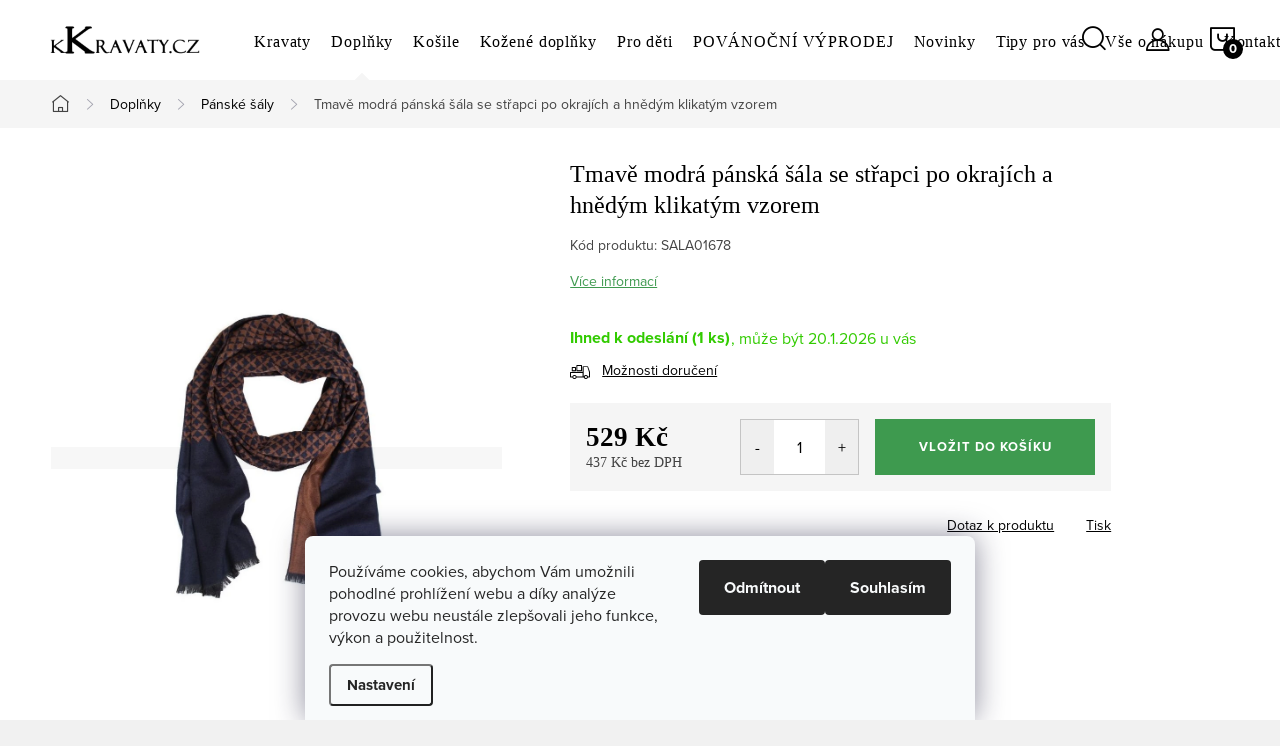

--- FILE ---
content_type: text/html; charset=utf-8
request_url: https://www.kkravaty.cz/tmave-modra-panska-sala-se-strapci-po-okrajich-a-hnedym-klikatym-vzorem/
body_size: 25481
content:
<!doctype html><html lang="cs" dir="ltr" class="header-background-light external-fonts-loaded"><head><meta charset="utf-8" /><meta name="viewport" content="width=device-width,initial-scale=1" /><title>Tmavě modrá pánská šála se střapci po okrajích a hnědým klikatým vzorem - kkravaty.cz</title><link rel="preconnect" href="https://cdn.myshoptet.com" /><link rel="dns-prefetch" href="https://cdn.myshoptet.com" /><link rel="preload" href="https://cdn.myshoptet.com/prj/dist/master/cms/libs/jquery/jquery-1.11.3.min.js" as="script" /><link href="https://cdn.myshoptet.com/prj/dist/master/cms/templates/frontend_templates/shared/css/font-face/source-sans-3.css" rel="stylesheet"><link href="https://cdn.myshoptet.com/prj/dist/master/cms/templates/frontend_templates/shared/css/font-face/exo-2.css" rel="stylesheet"><script>
dataLayer = [];
dataLayer.push({'shoptet' : {
    "pageId": 1103,
    "pageType": "productDetail",
    "currency": "CZK",
    "currencyInfo": {
        "decimalSeparator": ",",
        "exchangeRate": 1,
        "priceDecimalPlaces": 0,
        "symbol": "K\u010d",
        "symbolLeft": 0,
        "thousandSeparator": " "
    },
    "language": "cs",
    "projectId": 202806,
    "product": {
        "id": 7176,
        "guid": "f17a9118-805c-11ed-bbce-0cc47a6c9c84",
        "hasVariants": false,
        "codes": [
            {
                "code": "SALA01678",
                "quantity": "1",
                "stocks": [
                    {
                        "id": "ext",
                        "quantity": "1"
                    }
                ]
            }
        ],
        "code": "SALA01678",
        "name": "Tmav\u011b modr\u00e1 p\u00e1nsk\u00e1 \u0161\u00e1la se st\u0159apci po okraj\u00edch a hn\u011bd\u00fdm klikat\u00fdm vzorem",
        "appendix": "",
        "weight": 0.14999999999999999,
        "currentCategory": "DOPL\u0147KY | P\u00e1nsk\u00e9 \u0161\u00e1ly",
        "currentCategoryGuid": "1c55a974-36db-11ea-beb1-002590dad85e",
        "defaultCategory": "DOPL\u0147KY | P\u00e1nsk\u00e9 \u0161\u00e1ly",
        "defaultCategoryGuid": "1c55a974-36db-11ea-beb1-002590dad85e",
        "currency": "CZK",
        "priceWithVat": 529
    },
    "stocks": [
        {
            "id": "ext",
            "title": "Sklad",
            "isDeliveryPoint": 0,
            "visibleOnEshop": 1
        }
    ],
    "cartInfo": {
        "id": null,
        "freeShipping": false,
        "freeShippingFrom": 1000,
        "leftToFreeGift": {
            "formattedPrice": "0 K\u010d",
            "priceLeft": 0
        },
        "freeGift": false,
        "leftToFreeShipping": {
            "priceLeft": 1000,
            "dependOnRegion": 0,
            "formattedPrice": "1 000 K\u010d"
        },
        "discountCoupon": [],
        "getNoBillingShippingPrice": {
            "withoutVat": 0,
            "vat": 0,
            "withVat": 0
        },
        "cartItems": [],
        "taxMode": "ORDINARY"
    },
    "cart": [],
    "customer": {
        "priceRatio": 1,
        "priceListId": 1,
        "groupId": null,
        "registered": false,
        "mainAccount": false
    }
}});
dataLayer.push({'cookie_consent' : {
    "marketing": "denied",
    "analytics": "denied"
}});
document.addEventListener('DOMContentLoaded', function() {
    shoptet.consent.onAccept(function(agreements) {
        if (agreements.length == 0) {
            return;
        }
        dataLayer.push({
            'cookie_consent' : {
                'marketing' : (agreements.includes(shoptet.config.cookiesConsentOptPersonalisation)
                    ? 'granted' : 'denied'),
                'analytics': (agreements.includes(shoptet.config.cookiesConsentOptAnalytics)
                    ? 'granted' : 'denied')
            },
            'event': 'cookie_consent'
        });
    });
});
</script>
<meta property="og:type" content="website"><meta property="og:site_name" content="kkravaty.cz"><meta property="og:url" content="https://www.kkravaty.cz/tmave-modra-panska-sala-se-strapci-po-okrajich-a-hnedym-klikatym-vzorem/"><meta property="og:title" content="Tmavě modrá pánská šála se střapci po okrajích a hnědým klikatým vzorem - kkravaty.cz"><meta name="author" content="kkravaty.cz"><meta name="web_author" content="Shoptet.cz"><meta name="dcterms.rightsHolder" content="www.kkravaty.cz"><meta name="robots" content="index,follow"><meta property="og:image" content="https://cdn.myshoptet.com/usr/www.kkravaty.cz/user/shop/big/7176-1_sala01678.jpg?63a1a24e"><meta property="og:description" content="Pánské šály Vás zahřejí a dodají Vám elegantní vzhled. Vyberte si šálu podle svých představ. Expedice do 24 h. Garance vrácení peněz. Český produkt."><meta name="description" content="Pánské šály Vás zahřejí a dodají Vám elegantní vzhled. Vyberte si šálu podle svých představ. Expedice do 24 h. Garance vrácení peněz. Český produkt."><meta name="google-site-verification" content="MrcnnMSWNINBhPg9VAPhQkBv9hR6iJf4MZaerueZJzU"><meta property="product:price:amount" content="529"><meta property="product:price:currency" content="CZK"><style>:root {--color-primary: #52658F;--color-primary-h: 221;--color-primary-s: 27%;--color-primary-l: 44%;--color-primary-hover: #3c4e75;--color-primary-hover-h: 221;--color-primary-hover-s: 32%;--color-primary-hover-l: 35%;--color-secondary: #3e9a4f;--color-secondary-h: 131;--color-secondary-s: 43%;--color-secondary-l: 42%;--color-secondary-hover: #317b3f;--color-secondary-hover-h: 131;--color-secondary-hover-s: 43%;--color-secondary-hover-l: 34%;--color-tertiary: #ffc807;--color-tertiary-h: 47;--color-tertiary-s: 100%;--color-tertiary-l: 51%;--color-tertiary-hover: #ffbb00;--color-tertiary-hover-h: 44;--color-tertiary-hover-s: 100%;--color-tertiary-hover-l: 50%;--color-header-background: #ffffff;--template-font: "Source Sans 3";--template-headings-font: "Exo 2";--header-background-url: url("[data-uri]");--cookies-notice-background: #F8FAFB;--cookies-notice-color: #252525;--cookies-notice-button-hover: #27263f;--cookies-notice-link-hover: #3b3a5f;--templates-update-management-preview-mode-content: "Náhled aktualizací šablony je aktivní pro váš prohlížeč."}</style>
    <script>var shoptet = shoptet || {};</script>
    <script src="https://cdn.myshoptet.com/prj/dist/master/shop/dist/main-3g-header.js.05f199e7fd2450312de2.js"></script>
<!-- User include --><!-- service 1047(677) html code header -->
<link rel="stylesheet preload" href="https://use.typekit.net/nxv2roq.css">
<link href="https://cdn.myshoptet.com/prj/dist/master/shop/dist/font-shoptet-11.css.62c94c7785ff2cea73b2.css" rel="stylesheet preload">
<link type="text/css" href="https://cdn.myshoptet.com/usr/paxio.myshoptet.com/user/documents/Venus/style.css?v771103" rel="stylesheet preload" media="all" />
<link href="https://cdn.myshoptet.com/usr/paxio.myshoptet.com/user/documents/blank/ikony.css?v23" rel="stylesheet preload">
<link href="https://cdn.myshoptet.com/usr/paxio.myshoptet.com/user/documents/Venus/preklady.css?v15" rel="stylesheet preload">
<link rel="stylesheet preload" href="https://cdn.myshoptet.com/usr/paxio.myshoptet.com/user/documents/Venus/Slider/slick.css" />
<link rel="stylesheet preload" href="https://cdn.myshoptet.com/usr/paxio.myshoptet.com/user/documents/Venus/Slider/slick-theme.css?v3" />
<link rel="stylesheet preload" href="https://cdn.myshoptet.com/usr/paxio.myshoptet.com/user/documents/Venus/Slider/slick-classic.css?v5" />
<meta name="theme-color" content="#000" id="theme-color"/>
<!-- project html code header -->
<link type="text/css" id="dark-mode" rel="stylesheet preload" media="all"  href="https://cdn.myshoptet.com/usr/paxio.myshoptet.com/user/documents/Venus/venus-light.css"/>

<style>

.delivery-time > span::before {
    content: ", může být ";
}

@media screen and (min-width: 768px){

.top-navigation-bar{display: none !important;}

}

@media screen and (min-width: 1200px){
.type-index #header {position: relative !important;top: 0 !important;}
.type-index .top-navigation-bar {position: relative !important;top: 0 !important;background-color: #F5F5F5 !important;}
.type-index .navigation-in > ul > li > a {color: #000;}
.type-index .lupa, .type-index .top-nav-button::before {color: #000;}
.type-index .menu-helper:not(:hover), .type-index .menu-helper:not(:hover) > span {color:#000;}
.type-index .btn.cart-count::before, .type-index a.btn.cart-count::before, .type-index .btn.cart-count .cart-price {color: #000;}
.type-index .navigation-buttons > a[data-target="cart"] i, .cart-count:not(.full)::after {background-color: #000;color: #fff;}
.type-index .top-navigation-bar a, .type-index .dropdown button {color: #000;}
.type-index .site-name img {-webkit-filter: none;filter: none;}
.type-index .dropdown {border-color: #C4C4C4 !important;}
.type-index .dropdown .caret::before {color: #000 !important;}
.one-column-body .carousel-inner > .item.carousel-link a::before, .one-column-body .carousel-inner > .item:not(.carousel-link)::before {display: none;}
}

@media screen and (min-width: 768px){
.navigation-in > ul > li.ext > ul > li > a{display: block;}
.navigation-in > ul > li.ext > ul > li > div{padding-left: 12px;}
.navigation-in > ul > li.ext > ul > li:not(.has-third-level) > div > a {margin-bottom: 0;line-height: 22px;height: 64px;display: flex;align-items: center;}
}


.products-block .p a.image, .p-main-image {position: relative;}

.products-block .p a.image::after, .p-main-image::after{content: ""; width: 100%; height: 100%; background-color: rgba(20,20,22,.03); position: absolute; left: 0; top: 0;}

@media (min-width: 768px){
.navigation-in > ul > li > a {
    color: #fff;
    padding: 30px 10px;
    text-transform: none;
    text-decoration: none;
    letter-spacing: 0.875px;
    position: relative;
    transition: none;
    font-size: 16px;
    margin-top: 5px;
}
}

@media (min-width: 768px){
.header-top {
    display: flex;
    flex-wrap: wrap;
    height: 80px;
    padding: 0 0 0 40px;
}
}

@media screen and (min-width: 768px){
.navigation-in > ul > li:hover > a{color: #000 !important;}
.navigation-in > ul > li:hover > a{background-color: #fff;}
.navigation-in ul li a:hover{text-decoration:underline}

.submenu-arrow {
    display: none;
}
}


@media (min-width: 768px){
.navigation-in>ul>li.ext>ul>li>div>a {
    margin-bottom: 10px;
    font-weight: 600;
    color: #000;
    font-size: 15px;
    line-height: 1.55;
}


.navigation-in .has-third-level div > ul a {
    color: #000;
    line-height: 16px;
    font-size: 14px;
}

.products-block.products .product {
    padding: 10px 5px 30px 5px;
}

.products-block.products .p .name {
    display: block;
    height: 20px;
    overflow: hidden;
    font-size: 16px;
    margin-bottom: 5px;
    line-height: 20px;
    text-align: left;
}

.products-block .p-bottom .prices {
    text-align: left;
    display: flex;
    justify-content: left;
}

.products-block.products .p .price strong, .products-block.products .p .price span {
    font-size: 16px;
}

.product .availability {
    font-size: 14px;
    line-height: 19px;
    margin-top: 5px;
    font-weight: 400;
    text-align: left;
}

.products-block .image, .products-block .name {
    margin-bottom: 10px;
    text-align: center;
}

.category-perex {
    margin-bottom: 0px;
    text-align: left;
    color: #434343;
}

h1, .h1 {
    font-size: 24px;
    margin-top: 0;
    font-weight: 600;
}

.p-detail-inner h1 {
    font-weight: 400;
}

p {
    margin-bottom: 5px;
    font-size: 15px;
}

p {
    margin-bottom: 6px;
    font-size: 15px;
}

#carousel::after {
    content: "";
    width: 100%;
    height: 100px;
    position: absolute;
    left: 0;
    bottom: 0;
    background: none;
}
}


@media screen and (max-width: 767px){
h1, .h1 {
    font-size: 16px;
}
}

@media screen and (min-width: 1200px){
.one-column-body .p-image-wrapper {
    padding-left: 0;
    width: 40%;
}
@media screen and (min-width: 768px){
.product-top {
    margin-bottom: 20px;
}
.container.breadcrumbs-wrapper {
    width: 100%;
    background-color: #F5F5F5;
    margin-bottom: 30px;
}

}

}

h1, h2, h3, h4, h5, h6, .h1, .h2, .h3, .h4, .navigation-in > ul > li > a, .extended-banner-title, .fav-cat li > div a, .menu-helper > span, .p .name, .prices, .prices > div, .vote-initials, .vote-name, .news-item .text .title, .social-login-buttons-divider, .subcategories li a .text, .price-standard, .price-final, .price-additional, #productsAlternative::before, .benefitBanner__title, #variants::before, .variant-name, #ratingTab::before, .rate-wrapper .rate-average, .vote-form > form::before, #productDiscussion::before, .cart-table .main-link, .free-gift::before, .free-gift-name, .cart-table tr.related td::before, .cart-related-name, .price-primary, .payment-info b, .payment-shipping-price, .cart-item.cart-item-gift > div > strong, .id--15 .cart-table .p-name, .id--15 .cart-table .p-price, #search-group-categories .search-results-group-list ul li a, .empty-content-404::before, .obj-detail .p-name a, .klient-centrum.obj-detail .content td:last-child, .step-title, .empty-cart-boxes ul li a, .dklab_instagram_widget_heading > .text, .plugin-fixed-header__name, .fvDoplnek .fvDoplnek-produkt .fvDoplnek-text .price, .fvDoplnek-text .name, .hodnoceni-hp .autor {
    font-family: Source Sans Pro !important;
}

#checkoutSidebar .form-group.consents {
    text-align: left;
}

</style>

<!-- /User include --><link rel="shortcut icon" href="/favicon.ico" type="image/x-icon" /><link rel="canonical" href="https://www.kkravaty.cz/tmave-modra-panska-sala-se-strapci-po-okrajich-a-hnedym-klikatym-vzorem/" />    <!-- Global site tag (gtag.js) - Google Analytics -->
    <script async src="https://www.googletagmanager.com/gtag/js?id=G-4CBPQY5WK3"></script>
    <script>
        
        window.dataLayer = window.dataLayer || [];
        function gtag(){dataLayer.push(arguments);}
        

                    console.debug('default consent data');

            gtag('consent', 'default', {"ad_storage":"denied","analytics_storage":"denied","ad_user_data":"denied","ad_personalization":"denied","wait_for_update":500});
            dataLayer.push({
                'event': 'default_consent'
            });
        
        gtag('js', new Date());

                gtag('config', 'UA-44181950-3', { 'groups': "UA" });
        
                gtag('config', 'G-4CBPQY5WK3', {"groups":"GA4","send_page_view":false,"content_group":"productDetail","currency":"CZK","page_language":"cs"});
        
                gtag('config', 'AW-958515227');
        
        
        
        
        
                    gtag('event', 'page_view', {"send_to":"GA4","page_language":"cs","content_group":"productDetail","currency":"CZK"});
        
                gtag('set', 'currency', 'CZK');

        gtag('event', 'view_item', {
            "send_to": "UA",
            "items": [
                {
                    "id": "SALA01678",
                    "name": "Tmav\u011b modr\u00e1 p\u00e1nsk\u00e1 \u0161\u00e1la se st\u0159apci po okraj\u00edch a hn\u011bd\u00fdm klikat\u00fdm vzorem",
                    "category": "DOPL\u0147KY \/ P\u00e1nsk\u00e9 \u0161\u00e1ly",
                                                            "price": 437
                }
            ]
        });
        
        
        
        
        
                    gtag('event', 'view_item', {"send_to":"GA4","page_language":"cs","content_group":"productDetail","value":437,"currency":"CZK","items":[{"item_id":"SALA01678","item_name":"Tmav\u011b modr\u00e1 p\u00e1nsk\u00e1 \u0161\u00e1la se st\u0159apci po okraj\u00edch a hn\u011bd\u00fdm klikat\u00fdm vzorem","item_category":"DOPL\u0147KY","item_category2":"P\u00e1nsk\u00e9 \u0161\u00e1ly","price":437,"quantity":1,"index":0}]});
        
        
        
        
        
        
        
        document.addEventListener('DOMContentLoaded', function() {
            if (typeof shoptet.tracking !== 'undefined') {
                for (var id in shoptet.tracking.bannersList) {
                    gtag('event', 'view_promotion', {
                        "send_to": "UA",
                        "promotions": [
                            {
                                "id": shoptet.tracking.bannersList[id].id,
                                "name": shoptet.tracking.bannersList[id].name,
                                "position": shoptet.tracking.bannersList[id].position
                            }
                        ]
                    });
                }
            }

            shoptet.consent.onAccept(function(agreements) {
                if (agreements.length !== 0) {
                    console.debug('gtag consent accept');
                    var gtagConsentPayload =  {
                        'ad_storage': agreements.includes(shoptet.config.cookiesConsentOptPersonalisation)
                            ? 'granted' : 'denied',
                        'analytics_storage': agreements.includes(shoptet.config.cookiesConsentOptAnalytics)
                            ? 'granted' : 'denied',
                                                                                                'ad_user_data': agreements.includes(shoptet.config.cookiesConsentOptPersonalisation)
                            ? 'granted' : 'denied',
                        'ad_personalization': agreements.includes(shoptet.config.cookiesConsentOptPersonalisation)
                            ? 'granted' : 'denied',
                        };
                    console.debug('update consent data', gtagConsentPayload);
                    gtag('consent', 'update', gtagConsentPayload);
                    dataLayer.push(
                        { 'event': 'update_consent' }
                    );
                }
            });
        });
    </script>
<script>
    (function(t, r, a, c, k, i, n, g) { t['ROIDataObject'] = k;
    t[k]=t[k]||function(){ (t[k].q=t[k].q||[]).push(arguments) },t[k].c=i;n=r.createElement(a),
    g=r.getElementsByTagName(a)[0];n.async=1;n.src=c;g.parentNode.insertBefore(n,g)
    })(window, document, 'script', '//www.heureka.cz/ocm/sdk.js?source=shoptet&version=2&page=product_detail', 'heureka', 'cz');

    heureka('set_user_consent', 0);
</script>
</head><body class="desktop id-1103 in-panske-saly template-11 type-product type-detail one-column-body columns-mobile-2 columns-3 blank-mode blank-mode-css ums_forms_redesign--off ums_a11y_category_page--on ums_discussion_rating_forms--off ums_flags_display_unification--on ums_a11y_login--on mobile-header-version-0">
        <div id="fb-root"></div>
        <script>
            window.fbAsyncInit = function() {
                FB.init({
//                    appId            : 'your-app-id',
                    autoLogAppEvents : true,
                    xfbml            : true,
                    version          : 'v19.0'
                });
            };
        </script>
        <script async defer crossorigin="anonymous" src="https://connect.facebook.net/cs_CZ/sdk.js"></script>    <div class="siteCookies siteCookies--bottom siteCookies--light js-siteCookies" role="dialog" data-testid="cookiesPopup" data-nosnippet>
        <div class="siteCookies__form">
            <div class="siteCookies__content">
                <div class="siteCookies__text">
                    <span>Používáme cookies, abychom Vám umožnili pohodlné prohlížení webu a díky analýze provozu webu neustále zlepšovali jeho funkce, výkon a použitelnost.<br /></span>
                </div>
                <p class="siteCookies__links">
                    <button class="siteCookies__link js-cookies-settings" aria-label="Nastavení cookies" data-testid="cookiesSettings">Nastavení</button>
                </p>
            </div>
            <div class="siteCookies__buttonWrap">
                                    <button class="siteCookies__button js-cookiesConsentSubmit" value="reject" aria-label="Odmítnout cookies" data-testid="buttonCookiesReject">Odmítnout</button>
                                <button class="siteCookies__button js-cookiesConsentSubmit" value="all" aria-label="Přijmout cookies" data-testid="buttonCookiesAccept">Souhlasím</button>
            </div>
        </div>
        <script>
            document.addEventListener("DOMContentLoaded", () => {
                const siteCookies = document.querySelector('.js-siteCookies');
                document.addEventListener("scroll", shoptet.common.throttle(() => {
                    const st = document.documentElement.scrollTop;
                    if (st > 1) {
                        siteCookies.classList.add('siteCookies--scrolled');
                    } else {
                        siteCookies.classList.remove('siteCookies--scrolled');
                    }
                }, 100));
            });
        </script>
    </div>
<a href="#content" class="skip-link sr-only">Přejít na obsah</a><div class="overall-wrapper"><div class="user-action"><div class="container">
    <div class="user-action-in">
                    <div id="login" class="user-action-login popup-widget login-widget" role="dialog" aria-labelledby="loginHeading">
        <div class="popup-widget-inner">
                            <h2 id="loginHeading">Přihlášení k vašemu účtu</h2><div id="customerLogin"><form action="/action/Customer/Login/" method="post" id="formLoginIncluded" class="csrf-enabled formLogin" data-testid="formLogin"><input type="hidden" name="referer" value="" /><div class="form-group"><div class="input-wrapper email js-validated-element-wrapper no-label"><input type="email" name="email" class="form-control" autofocus placeholder="E-mailová adresa (např. jan@novak.cz)" data-testid="inputEmail" autocomplete="email" required /></div></div><div class="form-group"><div class="input-wrapper password js-validated-element-wrapper no-label"><input type="password" name="password" class="form-control" placeholder="Heslo" data-testid="inputPassword" autocomplete="current-password" required /><span class="no-display">Nemůžete vyplnit toto pole</span><input type="text" name="surname" value="" class="no-display" /></div></div><div class="form-group"><div class="login-wrapper"><button type="submit" class="btn btn-secondary btn-text btn-login" data-testid="buttonSubmit">Přihlásit se</button><div class="password-helper"><a href="/registrace/" data-testid="signup" rel="nofollow">Nová registrace</a><a href="/klient/zapomenute-heslo/" rel="nofollow">Zapomenuté heslo</a></div></div></div></form>
</div>                    </div>
    </div>

                            <div id="cart-widget" class="user-action-cart popup-widget cart-widget loader-wrapper" data-testid="popupCartWidget" role="dialog" aria-hidden="true">
    <div class="popup-widget-inner cart-widget-inner place-cart-here">
        <div class="loader-overlay">
            <div class="loader"></div>
        </div>
    </div>

    <div class="cart-widget-button">
        <a href="/kosik/" class="btn btn-conversion" id="continue-order-button" rel="nofollow" data-testid="buttonNextStep">Pokračovat do košíku</a>
    </div>
</div>
            </div>
</div>
</div><div class="top-navigation-bar" data-testid="topNavigationBar">

    <div class="container">

        <div class="top-navigation-contacts">
            <strong>Zákaznická podpora:</strong><a href="mailto:info@kkravaty.cz" class="project-email" data-testid="contactboxEmail"><span>info@kkravaty.cz</span></a>        </div>

                            <div class="top-navigation-menu">
                <div class="top-navigation-menu-trigger"></div>
                <ul class="top-navigation-bar-menu">
                                            <li class="top-navigation-menu-item-27">
                            <a href="/jak-nakupovat/">Jak nakupovat</a>
                        </li>
                                            <li class="top-navigation-menu-item-724">
                            <a href="/kravaty/">Kravaty</a>
                        </li>
                                    </ul>
                <ul class="top-navigation-bar-menu-helper"></ul>
            </div>
        
        <div class="top-navigation-tools">
            <div class="responsive-tools">
                <a href="#" class="toggle-window" data-target="search" aria-label="Hledat" data-testid="linkSearchIcon"></a>
                                                            <a href="#" class="toggle-window" data-target="login"></a>
                                                    <a href="#" class="toggle-window" data-target="navigation" aria-label="Menu" data-testid="hamburgerMenu"></a>
            </div>
                        <button class="top-nav-button top-nav-button-login toggle-window" type="button" data-target="login" aria-haspopup="dialog" aria-controls="login" aria-expanded="false" data-testid="signin"><span>Přihlášení</span></button>        </div>

    </div>

</div>
<header id="header"><div class="container navigation-wrapper">
    <div class="header-top">
        <div class="site-name-wrapper">
            <div class="site-name"><a href="/" data-testid="linkWebsiteLogo"><img src="https://cdn.myshoptet.com/usr/www.kkravaty.cz/user/logos/novelogokkravaty22.jpg" alt="kkravaty.cz" fetchpriority="low" /></a></div>        </div>
        <div class="search" itemscope itemtype="https://schema.org/WebSite">
            <meta itemprop="headline" content="Pánské šály"/><meta itemprop="url" content="https://www.kkravaty.cz"/><meta itemprop="text" content="Pánské šály Vás zahřejí a dodají Vám elegantní vzhled. Vyberte si šálu podle svých představ. Expedice do 24 h. Garance vrácení peněz. Český produkt."/>            <form action="/action/ProductSearch/prepareString/" method="post"
    id="formSearchForm" class="search-form compact-form js-search-main"
    itemprop="potentialAction" itemscope itemtype="https://schema.org/SearchAction" data-testid="searchForm">
    <fieldset>
        <meta itemprop="target"
            content="https://www.kkravaty.cz/vyhledavani/?string={string}"/>
        <input type="hidden" name="language" value="cs"/>
        
            
<input
    type="search"
    name="string"
        class="query-input form-control search-input js-search-input"
    placeholder="Napište, co hledáte"
    autocomplete="off"
    required
    itemprop="query-input"
    aria-label="Vyhledávání"
    data-testid="searchInput"
>
            <button type="submit" class="btn btn-default" data-testid="searchBtn">Hledat</button>
        
    </fieldset>
</form>
        </div>
        <div class="navigation-buttons">
                
    <a href="/kosik/" class="btn btn-icon toggle-window cart-count" data-target="cart" data-hover="true" data-redirect="true" data-testid="headerCart" rel="nofollow" aria-haspopup="dialog" aria-expanded="false" aria-controls="cart-widget">
        
                <span class="sr-only">Nákupní košík</span>
        
            <span class="cart-price visible-lg-inline-block" data-testid="headerCartPrice">
                                    Prázdný košík                            </span>
        
    
            </a>
        </div>
    </div>
    <nav id="navigation" aria-label="Hlavní menu" data-collapsible="true"><div class="navigation-in menu"><ul class="menu-level-1" role="menubar" data-testid="headerMenuItems"><li class="menu-item-724 ext" role="none"><a href="/kravaty/" data-testid="headerMenuItem" role="menuitem" aria-haspopup="true" aria-expanded="false"><b>Kravaty</b><span class="submenu-arrow"></span></a><ul class="menu-level-2" aria-label="Kravaty" tabindex="-1" role="menu"><li class="menu-item-1041" role="none"><a href="/darkova_baleni/" class="menu-image" data-testid="headerMenuItem" tabindex="-1" aria-hidden="true"><img src="data:image/svg+xml,%3Csvg%20width%3D%22140%22%20height%3D%22100%22%20xmlns%3D%22http%3A%2F%2Fwww.w3.org%2F2000%2Fsvg%22%3E%3C%2Fsvg%3E" alt="" aria-hidden="true" width="140" height="100"  data-src="https://cdn.myshoptet.com/usr/www.kkravaty.cz/user/categories/thumb/vanocni-krabicka-masle-stromecek.jpg" fetchpriority="low" /></a><div><a href="/darkova_baleni/" data-testid="headerMenuItem" role="menuitem"><span>Dárková balení</span></a>
                        </div></li><li class="menu-item-691" role="none"><a href="/darkove-sady/" class="menu-image" data-testid="headerMenuItem" tabindex="-1" aria-hidden="true"><img src="data:image/svg+xml,%3Csvg%20width%3D%22140%22%20height%3D%22100%22%20xmlns%3D%22http%3A%2F%2Fwww.w3.org%2F2000%2Fsvg%22%3E%3C%2Fsvg%3E" alt="" aria-hidden="true" width="140" height="100"  data-src="https://cdn.myshoptet.com/usr/www.kkravaty.cz/user/categories/thumb/modra_darkova_sada_mala.jpg" fetchpriority="low" /></a><div><a href="/darkove-sady/" data-testid="headerMenuItem" role="menuitem"><span>Dárkové sady FAV</span></a>
                        </div></li><li class="menu-item-853 has-third-level" role="none"><a href="/klasicke-kravaty/" class="menu-image" data-testid="headerMenuItem" tabindex="-1" aria-hidden="true"><img src="data:image/svg+xml,%3Csvg%20width%3D%22140%22%20height%3D%22100%22%20xmlns%3D%22http%3A%2F%2Fwww.w3.org%2F2000%2Fsvg%22%3E%3C%2Fsvg%3E" alt="" aria-hidden="true" width="140" height="100"  data-src="https://cdn.myshoptet.com/usr/www.kkravaty.cz/user/categories/thumb/klasicke_k_mala.jpg" fetchpriority="low" /></a><div><a href="/klasicke-kravaty/" data-testid="headerMenuItem" role="menuitem"><span>Klasické kravaty FAV</span></a>
                                                    <ul class="menu-level-3" role="menu">
                                                                    <li class="menu-item-906" role="none">
                                        <a href="/jednobarevne-klasicke-kravaty/" data-testid="headerMenuItem" role="menuitem">
                                            Jednobarevné klasické kravaty</a>,                                    </li>
                                                                    <li class="menu-item-909" role="none">
                                        <a href="/klasicke-kravaty-se-vzorem/" data-testid="headerMenuItem" role="menuitem">
                                            Klasické kravaty se vzorem</a>                                    </li>
                                                            </ul>
                        </div></li><li class="menu-item-706 has-third-level" role="none"><a href="/slim-kravaty/" class="menu-image" data-testid="headerMenuItem" tabindex="-1" aria-hidden="true"><img src="data:image/svg+xml,%3Csvg%20width%3D%22140%22%20height%3D%22100%22%20xmlns%3D%22http%3A%2F%2Fwww.w3.org%2F2000%2Fsvg%22%3E%3C%2Fsvg%3E" alt="" aria-hidden="true" width="140" height="100"  data-src="https://cdn.myshoptet.com/usr/www.kkravaty.cz/user/categories/thumb/uzke_kravaty_mala.jpg" fetchpriority="low" /></a><div><a href="/slim-kravaty/" data-testid="headerMenuItem" role="menuitem"><span>Slim kravaty FAV</span></a>
                                                    <ul class="menu-level-3" role="menu">
                                                                    <li class="menu-item-859" role="none">
                                        <a href="/jednobarevne-slim-kravaty/" data-testid="headerMenuItem" role="menuitem">
                                            Jednobarevné slim kravaty</a>,                                    </li>
                                                                    <li class="menu-item-862" role="none">
                                        <a href="/slim-kravaty-se-vzorem/" data-testid="headerMenuItem" role="menuitem">
                                            Slim kravaty se vzorem</a>                                    </li>
                                                            </ul>
                        </div></li><li class="menu-item-709" role="none"><a href="/svatebni-kravaty/" class="menu-image" data-testid="headerMenuItem" tabindex="-1" aria-hidden="true"><img src="data:image/svg+xml,%3Csvg%20width%3D%22140%22%20height%3D%22100%22%20xmlns%3D%22http%3A%2F%2Fwww.w3.org%2F2000%2Fsvg%22%3E%3C%2Fsvg%3E" alt="" aria-hidden="true" width="140" height="100"  data-src="https://cdn.myshoptet.com/usr/www.kkravaty.cz/user/categories/thumb/svatebni_kravaty_mala.jpg" fetchpriority="low" /></a><div><a href="/svatebni-kravaty/" data-testid="headerMenuItem" role="menuitem"><span>Svatební kravaty FAV</span></a>
                        </div></li><li class="menu-item-718" role="none"><a href="/pletene-a-hackovane-kravaty/" class="menu-image" data-testid="headerMenuItem" tabindex="-1" aria-hidden="true"><img src="data:image/svg+xml,%3Csvg%20width%3D%22140%22%20height%3D%22100%22%20xmlns%3D%22http%3A%2F%2Fwww.w3.org%2F2000%2Fsvg%22%3E%3C%2Fsvg%3E" alt="" aria-hidden="true" width="140" height="100"  data-src="https://cdn.myshoptet.com/usr/www.kkravaty.cz/user/categories/thumb/hackovane_kravaty_mala.jpg" fetchpriority="low" /></a><div><a href="/pletene-a-hackovane-kravaty/" data-testid="headerMenuItem" role="menuitem"><span>Pletené a háčkované kravaty</span></a>
                        </div></li><li class="menu-item-900" role="none"><a href="/bavlnene-kravaty/" class="menu-image" data-testid="headerMenuItem" tabindex="-1" aria-hidden="true"><img src="data:image/svg+xml,%3Csvg%20width%3D%22140%22%20height%3D%22100%22%20xmlns%3D%22http%3A%2F%2Fwww.w3.org%2F2000%2Fsvg%22%3E%3C%2Fsvg%3E" alt="" aria-hidden="true" width="140" height="100"  data-src="https://cdn.myshoptet.com/usr/www.kkravaty.cz/user/categories/thumb/sl003bav.jpg" fetchpriority="low" /></a><div><a href="/bavlnene-kravaty/" data-testid="headerMenuItem" role="menuitem"><span>Bavlněné kravaty</span></a>
                        </div></li><li class="menu-item-715" role="none"><a href="/hedvabne-kravaty/" class="menu-image" data-testid="headerMenuItem" tabindex="-1" aria-hidden="true"><img src="data:image/svg+xml,%3Csvg%20width%3D%22140%22%20height%3D%22100%22%20xmlns%3D%22http%3A%2F%2Fwww.w3.org%2F2000%2Fsvg%22%3E%3C%2Fsvg%3E" alt="" aria-hidden="true" width="140" height="100"  data-src="https://cdn.myshoptet.com/usr/www.kkravaty.cz/user/categories/thumb/hedvabna_kravata_mala.jpg" fetchpriority="low" /></a><div><a href="/hedvabne-kravaty/" data-testid="headerMenuItem" role="menuitem"><span>Hedvábné kravaty</span></a>
                        </div></li><li class="menu-item-1035" role="none"><a href="/luxusni-kravaty/" class="menu-image" data-testid="headerMenuItem" tabindex="-1" aria-hidden="true"><img src="data:image/svg+xml,%3Csvg%20width%3D%22140%22%20height%3D%22100%22%20xmlns%3D%22http%3A%2F%2Fwww.w3.org%2F2000%2Fsvg%22%3E%3C%2Fsvg%3E" alt="" aria-hidden="true" width="140" height="100"  data-src="https://cdn.myshoptet.com/usr/www.kkravaty.cz/user/categories/thumb/kravaty_luxusni.jpg" fetchpriority="low" /></a><div><a href="/luxusni-kravaty/" data-testid="headerMenuItem" role="menuitem"><span>Luxusní kravaty</span></a>
                        </div></li></ul></li>
<li class="menu-item-873 ext" role="none"><a href="/doplnky/" data-testid="headerMenuItem" role="menuitem" aria-haspopup="true" aria-expanded="false"><b>Doplňky</b><span class="submenu-arrow"></span></a><ul class="menu-level-2" aria-label="Doplňky" tabindex="-1" role="menu"><li class="menu-item-727 has-third-level" role="none"><a href="/motylky/" class="menu-image" data-testid="headerMenuItem" tabindex="-1" aria-hidden="true"><img src="data:image/svg+xml,%3Csvg%20width%3D%22140%22%20height%3D%22100%22%20xmlns%3D%22http%3A%2F%2Fwww.w3.org%2F2000%2Fsvg%22%3E%3C%2Fsvg%3E" alt="" aria-hidden="true" width="140" height="100"  data-src="https://cdn.myshoptet.com/usr/www.kkravaty.cz/user/categories/thumb/motylky_mala.jpg" fetchpriority="low" /></a><div><a href="/motylky/" data-testid="headerMenuItem" role="menuitem"><span>Motýlky FAV</span></a>
                                                    <ul class="menu-level-3" role="menu">
                                                                    <li class="menu-item-730" role="none">
                                        <a href="/jednobarevne-motylky/" data-testid="headerMenuItem" role="menuitem">
                                            Jednobarevné motýlky</a>,                                    </li>
                                                                    <li class="menu-item-733" role="none">
                                        <a href="/motylky-se-vzorem/" data-testid="headerMenuItem" role="menuitem">
                                            Motýlky se vzorem</a>,                                    </li>
                                                                    <li class="menu-item-736" role="none">
                                        <a href="/vazaci-motylky/" data-testid="headerMenuItem" role="menuitem">
                                            Vázací motýlky</a>,                                    </li>
                                                                    <li class="menu-item-1104" role="none">
                                        <a href="/sada-panskeho-a-detskeho-motylku/" data-testid="headerMenuItem" role="menuitem">
                                            Sada pánského a dětského motýlku</a>                                    </li>
                                                            </ul>
                        </div></li><li class="menu-item-751 has-third-level" role="none"><a href="/sle/" class="menu-image" data-testid="headerMenuItem" tabindex="-1" aria-hidden="true"><img src="data:image/svg+xml,%3Csvg%20width%3D%22140%22%20height%3D%22100%22%20xmlns%3D%22http%3A%2F%2Fwww.w3.org%2F2000%2Fsvg%22%3E%3C%2Fsvg%3E" alt="" aria-hidden="true" width="140" height="100"  data-src="https://cdn.myshoptet.com/usr/www.kkravaty.cz/user/categories/thumb/sle_mala.jpg" fetchpriority="low" /></a><div><a href="/sle/" data-testid="headerMenuItem" role="menuitem"><span>Šle FAV</span></a>
                                                    <ul class="menu-level-3" role="menu">
                                                                    <li class="menu-item-754" role="none">
                                        <a href="/sle-na-klipy/" data-testid="headerMenuItem" role="menuitem">
                                            Šle na klipy</a>,                                    </li>
                                                                    <li class="menu-item-757" role="none">
                                        <a href="/sle-na-poutka/" data-testid="headerMenuItem" role="menuitem">
                                            Šle na poutka</a>                                    </li>
                                                            </ul>
                        </div></li><li class="menu-item-1053" role="none"><a href="/panske-podvazky/" class="menu-image" data-testid="headerMenuItem" tabindex="-1" aria-hidden="true"><img src="data:image/svg+xml,%3Csvg%20width%3D%22140%22%20height%3D%22100%22%20xmlns%3D%22http%3A%2F%2Fwww.w3.org%2F2000%2Fsvg%22%3E%3C%2Fsvg%3E" alt="" aria-hidden="true" width="140" height="100"  data-src="https://cdn.myshoptet.com/usr/www.kkravaty.cz/user/categories/thumb/cerne-panske-dlouhe-kosilove-podvazky-kkravaty-cz.jpg" fetchpriority="low" /></a><div><a href="/panske-podvazky/" data-testid="headerMenuItem" role="menuitem"><span>Pánské podvazky</span></a>
                        </div></li><li class="menu-item-739" role="none"><a href="/regaty/" class="menu-image" data-testid="headerMenuItem" tabindex="-1" aria-hidden="true"><img src="data:image/svg+xml,%3Csvg%20width%3D%22140%22%20height%3D%22100%22%20xmlns%3D%22http%3A%2F%2Fwww.w3.org%2F2000%2Fsvg%22%3E%3C%2Fsvg%3E" alt="" aria-hidden="true" width="140" height="100"  data-src="https://cdn.myshoptet.com/usr/www.kkravaty.cz/user/categories/thumb/panske_regaty_mala.jpg" fetchpriority="low" /></a><div><a href="/regaty/" data-testid="headerMenuItem" role="menuitem"><span>Regaty FAV</span></a>
                        </div></li><li class="menu-item-760" role="none"><a href="/manzetove-knoflicky/" class="menu-image" data-testid="headerMenuItem" tabindex="-1" aria-hidden="true"><img src="data:image/svg+xml,%3Csvg%20width%3D%22140%22%20height%3D%22100%22%20xmlns%3D%22http%3A%2F%2Fwww.w3.org%2F2000%2Fsvg%22%3E%3C%2Fsvg%3E" alt="" aria-hidden="true" width="140" height="100"  data-src="https://cdn.myshoptet.com/usr/www.kkravaty.cz/user/categories/thumb/manzetove_knoflicky_mala.jpg" fetchpriority="low" /></a><div><a href="/manzetove-knoflicky/" data-testid="headerMenuItem" role="menuitem"><span>Manžetové knoflíčky FAV</span></a>
                        </div></li><li class="menu-item-742 has-third-level" role="none"><a href="/kapesnicky-do-saka/" class="menu-image" data-testid="headerMenuItem" tabindex="-1" aria-hidden="true"><img src="data:image/svg+xml,%3Csvg%20width%3D%22140%22%20height%3D%22100%22%20xmlns%3D%22http%3A%2F%2Fwww.w3.org%2F2000%2Fsvg%22%3E%3C%2Fsvg%3E" alt="" aria-hidden="true" width="140" height="100"  data-src="https://cdn.myshoptet.com/usr/www.kkravaty.cz/user/categories/thumb/kapesnicky_do_saka_mala.jpg" fetchpriority="low" /></a><div><a href="/kapesnicky-do-saka/" data-testid="headerMenuItem" role="menuitem"><span>Kapesníčky do saka</span></a>
                                                    <ul class="menu-level-3" role="menu">
                                                                    <li class="menu-item-745" role="none">
                                        <a href="/jednobarevne-kapesnicky/" data-testid="headerMenuItem" role="menuitem">
                                            Jednobarevné kapesníčky</a>,                                    </li>
                                                                    <li class="menu-item-748" role="none">
                                        <a href="/kapesnicky-se-vzorem/" data-testid="headerMenuItem" role="menuitem">
                                            Kapesníčky se vzorem</a>                                    </li>
                                                            </ul>
                        </div></li><li class="menu-item-1118" role="none"><a href="/panske-vesty/" class="menu-image" data-testid="headerMenuItem" tabindex="-1" aria-hidden="true"><img src="data:image/svg+xml,%3Csvg%20width%3D%22140%22%20height%3D%22100%22%20xmlns%3D%22http%3A%2F%2Fwww.w3.org%2F2000%2Fsvg%22%3E%3C%2Fsvg%3E" alt="" aria-hidden="true" width="140" height="100"  data-src="https://cdn.myshoptet.com/usr/www.kkravaty.cz/user/categories/thumb/muz-ve-spolecenske-veste-zdroj-avangard.jpg" fetchpriority="low" /></a><div><a href="/panske-vesty/" data-testid="headerMenuItem" role="menuitem"><span>Pánské vesty</span></a>
                        </div></li><li class="menu-item-1059" role="none"><a href="/frakove-a-smokingove-pasy/" class="menu-image" data-testid="headerMenuItem" tabindex="-1" aria-hidden="true"><img src="data:image/svg+xml,%3Csvg%20width%3D%22140%22%20height%3D%22100%22%20xmlns%3D%22http%3A%2F%2Fwww.w3.org%2F2000%2Fsvg%22%3E%3C%2Fsvg%3E" alt="" aria-hidden="true" width="140" height="100"  data-src="https://cdn.myshoptet.com/usr/www.kkravaty.cz/user/categories/thumb/smokingovy_pas_kkravaty_cz.jpg" fetchpriority="low" /></a><div><a href="/frakove-a-smokingove-pasy/" data-testid="headerMenuItem" role="menuitem"><span>Frakové a smokingové pásy</span></a>
                        </div></li><li class="menu-item-763" role="none"><a href="/rukavicky/" class="menu-image" data-testid="headerMenuItem" tabindex="-1" aria-hidden="true"><img src="data:image/svg+xml,%3Csvg%20width%3D%22140%22%20height%3D%22100%22%20xmlns%3D%22http%3A%2F%2Fwww.w3.org%2F2000%2Fsvg%22%3E%3C%2Fsvg%3E" alt="" aria-hidden="true" width="140" height="100"  data-src="https://cdn.myshoptet.com/usr/www.kkravaty.cz/user/categories/thumb/rukavicky_mala.jpg" fetchpriority="low" /></a><div><a href="/rukavicky/" data-testid="headerMenuItem" role="menuitem"><span>Rukavičky</span></a>
                        </div></li><li class="menu-item-1074" role="none"><a href="/spony-na-kravaty/" class="menu-image" data-testid="headerMenuItem" tabindex="-1" aria-hidden="true"><img src="data:image/svg+xml,%3Csvg%20width%3D%22140%22%20height%3D%22100%22%20xmlns%3D%22http%3A%2F%2Fwww.w3.org%2F2000%2Fsvg%22%3E%3C%2Fsvg%3E" alt="" aria-hidden="true" width="140" height="100"  data-src="https://cdn.myshoptet.com/usr/www.kkravaty.cz/user/categories/thumb/16200_cerna-spona-na-kravatu.jpg" fetchpriority="low" /></a><div><a href="/spony-na-kravaty/" data-testid="headerMenuItem" role="menuitem"><span>Spony na kravaty</span></a>
                        </div></li><li class="menu-item-1103 active" role="none"><a href="/panske-saly/" class="menu-image" data-testid="headerMenuItem" tabindex="-1" aria-hidden="true"><img src="data:image/svg+xml,%3Csvg%20width%3D%22140%22%20height%3D%22100%22%20xmlns%3D%22http%3A%2F%2Fwww.w3.org%2F2000%2Fsvg%22%3E%3C%2Fsvg%3E" alt="" aria-hidden="true" width="140" height="100"  data-src="https://cdn.myshoptet.com/usr/www.kkravaty.cz/user/categories/thumb/modra-panska-sala-kkravaty-cz.jpg" fetchpriority="low" /></a><div><a href="/panske-saly/" data-testid="headerMenuItem" role="menuitem"><span>Pánské šály</span></a>
                        </div></li></ul></li>
<li class="menu-item-1079 ext" role="none"><a href="/panske-kosile/" data-testid="headerMenuItem" role="menuitem" aria-haspopup="true" aria-expanded="false"><b>Košile</b><span class="submenu-arrow"></span></a><ul class="menu-level-2" aria-label="Košile" tabindex="-1" role="menu"><li class="menu-item-1082" role="none"><a href="/panske-kosile-slim-fit/" class="menu-image" data-testid="headerMenuItem" tabindex="-1" aria-hidden="true"><img src="data:image/svg+xml,%3Csvg%20width%3D%22140%22%20height%3D%22100%22%20xmlns%3D%22http%3A%2F%2Fwww.w3.org%2F2000%2Fsvg%22%3E%3C%2Fsvg%3E" alt="" aria-hidden="true" width="140" height="100"  data-src="https://cdn.myshoptet.com/prj/dist/master/cms/templates/frontend_templates/00/img/folder.svg" fetchpriority="low" /></a><div><a href="/panske-kosile-slim-fit/" data-testid="headerMenuItem" role="menuitem"><span>Pánské košile Slim fit</span></a>
                        </div></li><li class="menu-item-1088" role="none"><a href="/klasicke-panske-kosile/" class="menu-image" data-testid="headerMenuItem" tabindex="-1" aria-hidden="true"><img src="data:image/svg+xml,%3Csvg%20width%3D%22140%22%20height%3D%22100%22%20xmlns%3D%22http%3A%2F%2Fwww.w3.org%2F2000%2Fsvg%22%3E%3C%2Fsvg%3E" alt="" aria-hidden="true" width="140" height="100"  data-src="https://cdn.myshoptet.com/prj/dist/master/cms/templates/frontend_templates/00/img/folder.svg" fetchpriority="low" /></a><div><a href="/klasicke-panske-kosile/" data-testid="headerMenuItem" role="menuitem"><span>Klasické pánské košile</span></a>
                        </div></li></ul></li>
<li class="menu-item-766 ext" role="none"><a href="/kozene-doplnky/" data-testid="headerMenuItem" role="menuitem" aria-haspopup="true" aria-expanded="false"><b>Kožené doplňky</b><span class="submenu-arrow"></span></a><ul class="menu-level-2" aria-label="Kožené doplňky" tabindex="-1" role="menu"><li class="menu-item-769" role="none"><a href="/panske-kozene-penezenky/" class="menu-image" data-testid="headerMenuItem" tabindex="-1" aria-hidden="true"><img src="data:image/svg+xml,%3Csvg%20width%3D%22140%22%20height%3D%22100%22%20xmlns%3D%22http%3A%2F%2Fwww.w3.org%2F2000%2Fsvg%22%3E%3C%2Fsvg%3E" alt="" aria-hidden="true" width="140" height="100"  data-src="https://cdn.myshoptet.com/usr/www.kkravaty.cz/user/categories/thumb/penezenky_mala.jpg" fetchpriority="low" /></a><div><a href="/panske-kozene-penezenky/" data-testid="headerMenuItem" role="menuitem"><span>Pánské kožené peněženky</span></a>
                        </div></li></ul></li>
<li class="menu-item-793 ext" role="none"><a href="/pro-deti/" data-testid="headerMenuItem" role="menuitem" aria-haspopup="true" aria-expanded="false"><b>Pro děti</b><span class="submenu-arrow"></span></a><ul class="menu-level-2" aria-label="Pro děti" tabindex="-1" role="menu"><li class="menu-item-796" role="none"><a href="/detske-kravaty-na-gumicku/" class="menu-image" data-testid="headerMenuItem" tabindex="-1" aria-hidden="true"><img src="data:image/svg+xml,%3Csvg%20width%3D%22140%22%20height%3D%22100%22%20xmlns%3D%22http%3A%2F%2Fwww.w3.org%2F2000%2Fsvg%22%3E%3C%2Fsvg%3E" alt="" aria-hidden="true" width="140" height="100"  data-src="https://cdn.myshoptet.com/usr/www.kkravaty.cz/user/categories/thumb/detske_kravaty_mala.jpg" fetchpriority="low" /></a><div><a href="/detske-kravaty-na-gumicku/" data-testid="headerMenuItem" role="menuitem"><span>Dětské kravaty na gumičku</span></a>
                        </div></li><li class="menu-item-802" role="none"><a href="/detske-regaty/" class="menu-image" data-testid="headerMenuItem" tabindex="-1" aria-hidden="true"><img src="data:image/svg+xml,%3Csvg%20width%3D%22140%22%20height%3D%22100%22%20xmlns%3D%22http%3A%2F%2Fwww.w3.org%2F2000%2Fsvg%22%3E%3C%2Fsvg%3E" alt="" aria-hidden="true" width="140" height="100"  data-src="https://cdn.myshoptet.com/prj/dist/master/cms/templates/frontend_templates/00/img/folder.svg" fetchpriority="low" /></a><div><a href="/detske-regaty/" data-testid="headerMenuItem" role="menuitem"><span>Dětské regaty</span></a>
                        </div></li><li class="menu-item-799" role="none"><a href="/detske-motylky/" class="menu-image" data-testid="headerMenuItem" tabindex="-1" aria-hidden="true"><img src="data:image/svg+xml,%3Csvg%20width%3D%22140%22%20height%3D%22100%22%20xmlns%3D%22http%3A%2F%2Fwww.w3.org%2F2000%2Fsvg%22%3E%3C%2Fsvg%3E" alt="" aria-hidden="true" width="140" height="100"  data-src="https://cdn.myshoptet.com/usr/www.kkravaty.cz/user/categories/thumb/motylky_pro_deti_mala.jpg" fetchpriority="low" /></a><div><a href="/detske-motylky/" data-testid="headerMenuItem" role="menuitem"><span>Dětské motýlky</span></a>
                        </div></li><li class="menu-item-841" role="none"><a href="/detske-ksandy/" class="menu-image" data-testid="headerMenuItem" tabindex="-1" aria-hidden="true"><img src="data:image/svg+xml,%3Csvg%20width%3D%22140%22%20height%3D%22100%22%20xmlns%3D%22http%3A%2F%2Fwww.w3.org%2F2000%2Fsvg%22%3E%3C%2Fsvg%3E" alt="" aria-hidden="true" width="140" height="100"  data-src="https://cdn.myshoptet.com/usr/www.kkravaty.cz/user/categories/thumb/detske_sle_mala.jpg" fetchpriority="low" /></a><div><a href="/detske-ksandy/" data-testid="headerMenuItem" role="menuitem"><span>Dětské kšandy</span></a>
                        </div></li><li class="menu-item-844" role="none"><a href="/celenky-do-vlasu/" class="menu-image" data-testid="headerMenuItem" tabindex="-1" aria-hidden="true"><img src="data:image/svg+xml,%3Csvg%20width%3D%22140%22%20height%3D%22100%22%20xmlns%3D%22http%3A%2F%2Fwww.w3.org%2F2000%2Fsvg%22%3E%3C%2Fsvg%3E" alt="" aria-hidden="true" width="140" height="100"  data-src="https://cdn.myshoptet.com/usr/www.kkravaty.cz/user/categories/thumb/divci_celenky_mala.jpg" fetchpriority="low" /></a><div><a href="/celenky-do-vlasu/" data-testid="headerMenuItem" role="menuitem"><span>Čelenky do vlasů</span></a>
                        </div></li><li class="menu-item-1097" role="none"><a href="/chlapecke-kosile/" class="menu-image" data-testid="headerMenuItem" tabindex="-1" aria-hidden="true"><img src="data:image/svg+xml,%3Csvg%20width%3D%22140%22%20height%3D%22100%22%20xmlns%3D%22http%3A%2F%2Fwww.w3.org%2F2000%2Fsvg%22%3E%3C%2Fsvg%3E" alt="" aria-hidden="true" width="140" height="100"  data-src="https://cdn.myshoptet.com/usr/www.kkravaty.cz/user/categories/thumb/19921-1_bila-detska-klasicka-kosile-s-krytou-legou--458-1-v1.jpg" fetchpriority="low" /></a><div><a href="/chlapecke-kosile/" data-testid="headerMenuItem" role="menuitem"><span>Chlapecké košile</span></a>
                        </div></li></ul></li>
<li class="menu-item-1129" role="none"><a href="/povanocni-vyprodej/" data-testid="headerMenuItem" role="menuitem" aria-expanded="false"><b>POVÁNOČNÍ VÝPRODEJ</b></a></li>
<li class="menu-item-1068" role="none"><a href="/nove-produkty/" data-testid="headerMenuItem" role="menuitem" aria-expanded="false"><b>Novinky</b></a></li>
<li class="menu-item-1047 ext" role="none"><a href="/tipy-pro-vas/" data-testid="headerMenuItem" role="menuitem" aria-haspopup="true" aria-expanded="false"><b>Tipy pro vás</b><span class="submenu-arrow"></span></a><ul class="menu-level-2" aria-label="Tipy pro vás" tabindex="-1" role="menu"><li class="" role="none"><a href="/nase-novinky/barvou-roku-2024-je--peach-fuzz----broskvova/" class="menu-image" data-testid="headerMenuItem" tabindex="-1" aria-hidden="true"><img src="data:image/svg+xml,%3Csvg%20width%3D%22140%22%20height%3D%22100%22%20xmlns%3D%22http%3A%2F%2Fwww.w3.org%2F2000%2Fsvg%22%3E%3C%2Fsvg%3E" alt="" aria-hidden="true" width="140" height="100"  data-src="https://cdn.myshoptet.com/usr/www.kkravaty.cz/user/articles/images/broskvova-fotografie-pampeliskove-chmyri.jpg" fetchpriority="low" /></a><div><a href="/nase-novinky/barvou-roku-2024-je--peach-fuzz----broskvova/" data-testid="headerMenuItem" role="menuitem"><span>Barvou roku 2024 je „Peach Fuzz“ – broskvová!</span></a>
                        </div></li><li class="" role="none"><a href="/tipy-pro-vas/jak-spravne-vybrat-motylka-a-jak-ho-uvazat/" class="menu-image" data-testid="headerMenuItem" tabindex="-1" aria-hidden="true"><img src="data:image/svg+xml,%3Csvg%20width%3D%22140%22%20height%3D%22100%22%20xmlns%3D%22http%3A%2F%2Fwww.w3.org%2F2000%2Fsvg%22%3E%3C%2Fsvg%3E" alt="" aria-hidden="true" width="140" height="100"  data-src="https://cdn.myshoptet.com/usr/www.kkravaty.cz/user/articles/images/motylky_kkravaty_cz.png" fetchpriority="low" /></a><div><a href="/tipy-pro-vas/jak-spravne-vybrat-motylka-a-jak-ho-uvazat/" data-testid="headerMenuItem" role="menuitem"><span>Jak rychle a jednoduše uvázat motýlka a jaký vybrat? </span></a>
                        </div></li><li class="" role="none"><a href="/tipy-pro-vas/kravata--jak-vybrat-tu-pravou/" class="menu-image" data-testid="headerMenuItem" tabindex="-1" aria-hidden="true"><img src="data:image/svg+xml,%3Csvg%20width%3D%22140%22%20height%3D%22100%22%20xmlns%3D%22http%3A%2F%2Fwww.w3.org%2F2000%2Fsvg%22%3E%3C%2Fsvg%3E" alt="" aria-hidden="true" width="140" height="100"  data-src="https://cdn.myshoptet.com/usr/www.kkravaty.cz/user/articles/images/jak_uvazat_kravatu.jpg" fetchpriority="low" /></a><div><a href="/tipy-pro-vas/kravata--jak-vybrat-tu-pravou/" data-testid="headerMenuItem" role="menuitem"><span>KRAVATA: Jak vybrat tu pravou?</span></a>
                        </div></li><li class="" role="none"><a href="/tipy-pro-vas/regata--jak-ji-nosit/" class="menu-image" data-testid="headerMenuItem" tabindex="-1" aria-hidden="true"><img src="data:image/svg+xml,%3Csvg%20width%3D%22140%22%20height%3D%22100%22%20xmlns%3D%22http%3A%2F%2Fwww.w3.org%2F2000%2Fsvg%22%3E%3C%2Fsvg%3E" alt="" aria-hidden="true" width="140" height="100"  data-src="https://cdn.myshoptet.com/usr/www.kkravaty.cz/user/articles/images/regaty____.png" fetchpriority="low" /></a><div><a href="/tipy-pro-vas/regata--jak-ji-nosit/" data-testid="headerMenuItem" role="menuitem"><span>REGATA: Jak ji nosit?</span></a>
                        </div></li><li class="" role="none"><a href="/tipy-pro-vas/sle-ksandy--jake-zvolit/" class="menu-image" data-testid="headerMenuItem" tabindex="-1" aria-hidden="true"><img src="data:image/svg+xml,%3Csvg%20width%3D%22140%22%20height%3D%22100%22%20xmlns%3D%22http%3A%2F%2Fwww.w3.org%2F2000%2Fsvg%22%3E%3C%2Fsvg%3E" alt="" aria-hidden="true" width="140" height="100"  data-src="https://cdn.myshoptet.com/usr/www.kkravaty.cz/user/articles/images/motylek_sle.png" fetchpriority="low" /></a><div><a href="/tipy-pro-vas/sle-ksandy--jake-zvolit/" data-testid="headerMenuItem" role="menuitem"><span>ŠLE/KŠANDY: Jaké zvolit?</span></a>
                        </div></li><li class="" role="none"><a href="/tipy-pro-vas/predstavujeme-vam-barvu-roku-2019/" class="menu-image" data-testid="headerMenuItem" tabindex="-1" aria-hidden="true"><img src="data:image/svg+xml,%3Csvg%20width%3D%22140%22%20height%3D%22100%22%20xmlns%3D%22http%3A%2F%2Fwww.w3.org%2F2000%2Fsvg%22%3E%3C%2Fsvg%3E" alt="" aria-hidden="true" width="140" height="100"  data-src="https://cdn.myshoptet.com/usr/www.kkravaty.cz/user/articles/images/koralova_barva_roku_2019_llpng.png" fetchpriority="low" /></a><div><a href="/tipy-pro-vas/predstavujeme-vam-barvu-roku-2019/" data-testid="headerMenuItem" role="menuitem"><span>PŘEDSTAVUJEME VÁM BARVU ROKU 2019!</span></a>
                        </div></li></ul></li>
<li class="menu-item-882 ext" role="none"><a href="/vse-o-nakupu/" data-testid="headerMenuItem" role="menuitem" aria-haspopup="true" aria-expanded="false"><b>Vše o nákupu</b><span class="submenu-arrow"></span></a><ul class="menu-level-2" aria-label="Vše o nákupu" tabindex="-1" role="menu"><li class="" role="none"><a href="/vse-o-nakupu/obch/" class="menu-image" data-testid="headerMenuItem" tabindex="-1" aria-hidden="true"><img src="data:image/svg+xml,%3Csvg%20width%3D%22140%22%20height%3D%22100%22%20xmlns%3D%22http%3A%2F%2Fwww.w3.org%2F2000%2Fsvg%22%3E%3C%2Fsvg%3E" alt="" aria-hidden="true" width="140" height="100"  data-src="https://cdn.myshoptet.com/prj/dist/master/cms/templates/frontend_templates/00/img/folder.svg" fetchpriority="low" /></a><div><a href="/vse-o-nakupu/obch/" data-testid="headerMenuItem" role="menuitem"><span>Nové obch.podmínky</span></a>
                        </div></li><li class="" role="none"><a href="/vse-o-nakupu/o-nas/" class="menu-image" data-testid="headerMenuItem" tabindex="-1" aria-hidden="true"><img src="data:image/svg+xml,%3Csvg%20width%3D%22140%22%20height%3D%22100%22%20xmlns%3D%22http%3A%2F%2Fwww.w3.org%2F2000%2Fsvg%22%3E%3C%2Fsvg%3E" alt="" aria-hidden="true" width="140" height="100"  data-src="https://cdn.myshoptet.com/usr/www.kkravaty.cz/user/articles/images/logo.png" fetchpriority="low" /></a><div><a href="/vse-o-nakupu/o-nas/" data-testid="headerMenuItem" role="menuitem"><span>O NÁS</span></a>
                        </div></li><li class="" role="none"><a href="/kontakty/" class="menu-image" data-testid="headerMenuItem" tabindex="-1" aria-hidden="true"><img src="data:image/svg+xml,%3Csvg%20width%3D%22140%22%20height%3D%22100%22%20xmlns%3D%22http%3A%2F%2Fwww.w3.org%2F2000%2Fsvg%22%3E%3C%2Fsvg%3E" alt="" aria-hidden="true" width="140" height="100"  data-src="https://cdn.myshoptet.com/usr/www.kkravaty.cz/user/articles/images/kontakty.png" fetchpriority="low" /></a><div><a href="/kontakty/" data-testid="headerMenuItem" role="menuitem"><span>KONTAKTY</span></a>
                        </div></li><li class="" role="none"><a href="/vse-o-nakupu/reklamace-a-vraceni-zbozi/" class="menu-image" data-testid="headerMenuItem" tabindex="-1" aria-hidden="true"><img src="data:image/svg+xml,%3Csvg%20width%3D%22140%22%20height%3D%22100%22%20xmlns%3D%22http%3A%2F%2Fwww.w3.org%2F2000%2Fsvg%22%3E%3C%2Fsvg%3E" alt="" aria-hidden="true" width="140" height="100"  data-src="https://cdn.myshoptet.com/usr/www.kkravaty.cz/user/articles/images/vraceni.jpg" fetchpriority="low" /></a><div><a href="/vse-o-nakupu/reklamace-a-vraceni-zbozi/" data-testid="headerMenuItem" role="menuitem"><span>REKLAMACE A VRÁCENÍ ZBOŽÍ</span></a>
                        </div></li><li class="" role="none"><a href="/vse-o-nakupu/doprava-a-platba/" class="menu-image" data-testid="headerMenuItem" tabindex="-1" aria-hidden="true"><img src="data:image/svg+xml,%3Csvg%20width%3D%22140%22%20height%3D%22100%22%20xmlns%3D%22http%3A%2F%2Fwww.w3.org%2F2000%2Fsvg%22%3E%3C%2Fsvg%3E" alt="" aria-hidden="true" width="140" height="100"  data-src="https://cdn.myshoptet.com/usr/www.kkravaty.cz/user/articles/images/doprava.jpg" fetchpriority="low" /></a><div><a href="/vse-o-nakupu/doprava-a-platba/" data-testid="headerMenuItem" role="menuitem"><span>DOPRAVA A PLATBA</span></a>
                        </div></li><li class="" role="none"><a href="/vse-o-nakupu/obchodni-podminky/" class="menu-image" data-testid="headerMenuItem" tabindex="-1" aria-hidden="true"><img src="data:image/svg+xml,%3Csvg%20width%3D%22140%22%20height%3D%22100%22%20xmlns%3D%22http%3A%2F%2Fwww.w3.org%2F2000%2Fsvg%22%3E%3C%2Fsvg%3E" alt="" aria-hidden="true" width="140" height="100"  data-src="https://cdn.myshoptet.com/usr/www.kkravaty.cz/user/articles/images/obchodni_podminky_mala.png" fetchpriority="low" /></a><div><a href="/vse-o-nakupu/obchodni-podminky/" data-testid="headerMenuItem" role="menuitem"><span>OBCHODNÍ PODMÍNKY</span></a>
                        </div></li><li class="" role="none"><a href="/vse-o-nakupu/podminky-ochrany-osobnich-udaju/" class="menu-image" data-testid="headerMenuItem" tabindex="-1" aria-hidden="true"><img src="data:image/svg+xml,%3Csvg%20width%3D%22140%22%20height%3D%22100%22%20xmlns%3D%22http%3A%2F%2Fwww.w3.org%2F2000%2Fsvg%22%3E%3C%2Fsvg%3E" alt="" aria-hidden="true" width="140" height="100"  data-src="https://cdn.myshoptet.com/usr/www.kkravaty.cz/user/articles/images/ochrana_osobnich_udaju_mala.jpg" fetchpriority="low" /></a><div><a href="/vse-o-nakupu/podminky-ochrany-osobnich-udaju/" data-testid="headerMenuItem" role="menuitem"><span>PODMÍNKY OCHRANY OSOBNÍCH ÚDAJŮ</span></a>
                        </div></li></ul></li>
<li class="menu-item-29" role="none"><a href="/kontakty/" data-testid="headerMenuItem" role="menuitem" aria-expanded="false"><b>Kontakty</b></a></li>
<li class="menu-item-894" role="none"><a href="/vazani-kravaty/" data-testid="headerMenuItem" role="menuitem" aria-expanded="false"><b>Vázání kravaty</b></a></li>
<li class="appended-category menu-item-1123" role="none"><a href="/mocha-mousse--barva-roku-2025/"><b>Mocha Mousse: Barva roku 2025</b></a></li><li class="appended-category menu-item-721" role="none"><a href="/zvyhodnena-nabidka/"><b>ZVÝHODNĚNÁ NABÍDKA</b></a></li></ul></div><span class="navigation-close"></span></nav><div class="menu-helper" data-testid="hamburgerMenu"><span>Více</span></div>
</div></header><!-- / header -->


                    <div class="container breadcrumbs-wrapper">
            <div class="breadcrumbs navigation-home-icon-wrapper" itemscope itemtype="https://schema.org/BreadcrumbList">
                                                                            <span id="navigation-first" data-basetitle="kkravaty.cz" itemprop="itemListElement" itemscope itemtype="https://schema.org/ListItem">
                <a href="/" itemprop="item" class="navigation-home-icon"><span class="sr-only" itemprop="name">Domů</span></a>
                <span class="navigation-bullet">/</span>
                <meta itemprop="position" content="1" />
            </span>
                                <span id="navigation-1" itemprop="itemListElement" itemscope itemtype="https://schema.org/ListItem">
                <a href="/doplnky/" itemprop="item" data-testid="breadcrumbsSecondLevel"><span itemprop="name">Doplňky</span></a>
                <span class="navigation-bullet">/</span>
                <meta itemprop="position" content="2" />
            </span>
                                <span id="navigation-2" itemprop="itemListElement" itemscope itemtype="https://schema.org/ListItem">
                <a href="/panske-saly/" itemprop="item" data-testid="breadcrumbsSecondLevel"><span itemprop="name">Pánské šály</span></a>
                <span class="navigation-bullet">/</span>
                <meta itemprop="position" content="3" />
            </span>
                                            <span id="navigation-3" itemprop="itemListElement" itemscope itemtype="https://schema.org/ListItem" data-testid="breadcrumbsLastLevel">
                <meta itemprop="item" content="https://www.kkravaty.cz/tmave-modra-panska-sala-se-strapci-po-okrajich-a-hnedym-klikatym-vzorem/" />
                <meta itemprop="position" content="4" />
                <span itemprop="name" data-title="Tmavě modrá pánská šála se střapci po okrajích a hnědým klikatým vzorem">Tmavě modrá pánská šála se střapci po okrajích a hnědým klikatým vzorem <span class="appendix"></span></span>
            </span>
            </div>
        </div>
    
<div id="content-wrapper" class="container content-wrapper">
    
    <div class="content-wrapper-in">
                <main id="content" class="content wide">
                            
<div class="p-detail" itemscope itemtype="https://schema.org/Product">

    
    <meta itemprop="name" content="Tmavě modrá pánská šála se střapci po okrajích a hnědým klikatým vzorem" />
    <meta itemprop="category" content="Úvodní stránka &gt; Doplňky &gt; Pánské šály &gt; Tmavě modrá pánská šála se střapci po okrajích a hnědým klikatým vzorem" />
    <meta itemprop="url" content="https://www.kkravaty.cz/tmave-modra-panska-sala-se-strapci-po-okrajich-a-hnedym-klikatym-vzorem/" />
    <meta itemprop="image" content="https://cdn.myshoptet.com/usr/www.kkravaty.cz/user/shop/big/7176-1_sala01678.jpg?63a1a24e" />
                                            
        <div class="p-detail-inner">

        <div class="p-detail-inner-header">
            <h1>
                  Tmavě modrá pánská šála se střapci po okrajích a hnědým klikatým vzorem            </h1>

                <span class="p-code">
        <span class="p-code-label">Kód:</span>
                    <span>SALA01678</span>
            </span>
        </div>

        <form action="/action/Cart/addCartItem/" method="post" id="product-detail-form" class="pr-action csrf-enabled" data-testid="formProduct">

            <meta itemprop="productID" content="7176" /><meta itemprop="identifier" content="f17a9118-805c-11ed-bbce-0cc47a6c9c84" /><meta itemprop="sku" content="SALA01678" /><span itemprop="offers" itemscope itemtype="https://schema.org/Offer"><link itemprop="availability" href="https://schema.org/InStock" /><meta itemprop="url" content="https://www.kkravaty.cz/tmave-modra-panska-sala-se-strapci-po-okrajich-a-hnedym-klikatym-vzorem/" /><meta itemprop="price" content="529.00" /><meta itemprop="priceCurrency" content="CZK" /><link itemprop="itemCondition" href="https://schema.org/NewCondition" /></span><input type="hidden" name="productId" value="7176" /><input type="hidden" name="priceId" value="7710" /><input type="hidden" name="language" value="cs" />

            <div class="row product-top">

                <div class="col-xs-12">

                    <div class="p-detail-info">
                        
                        
                        
                    </div>

                </div>

                <div class="col-xs-12 col-lg-6 p-image-wrapper">

                    
                    <div class="p-image" style="" data-testid="mainImage">

                        

    

    <div class="flags flags-extra">
      
                
                                                                              
              </div>

                        

<a href="https://cdn.myshoptet.com/usr/www.kkravaty.cz/user/shop/big/7176-1_sala01678.jpg?63a1a24e" class="p-main-image cloud-zoom cbox" data-href="https://cdn.myshoptet.com/usr/www.kkravaty.cz/user/shop/orig/7176-1_sala01678.jpg?63a1a24e"><img src="https://cdn.myshoptet.com/usr/www.kkravaty.cz/user/shop/big/7176-1_sala01678.jpg?63a1a24e" alt="sala01678" width="1024" height="1365"  fetchpriority="high" />
</a>                    </div>

                    
                </div>

                <div class="col-xs-12 col-lg-6 p-info-wrapper">

                    
                    
                        <div class="p-final-price-wrapper">

                                                                                    <strong class="price-final" data-testid="productCardPrice">
            <span class="price-final-holder">
                529 Kč
    

        </span>
    </strong>
                                <span class="price-additional">
                                        437 Kč
            bez DPH                            </span>
                                <span class="price-measure">
                    
                        </span>
                            

                        </div>

                    
                    
                                                                                    <div class="availability-value" title="Dostupnost">
                                    

    
    <span class="availability-label" style="color: #32cb00" data-testid="labelAvailability">
                    <span class="show-tooltip acronym" title="Produkt je připraven k odeslání. Při objednávce do 12:00, v pracovní dny, zboží odesíláme ještě tentýž den.">
                Ihned k odeslání
            </span>
            </span>
        <span class="availability-amount" data-testid="numberAvailabilityAmount">(1&nbsp;ks)</span>

                                </div>
                                                    
                        <table class="detail-parameters">
                            <tbody>
                            
                            
                            
                                                            <tr>
                                    <th colspan="2">
                                        <span class="delivery-time-label">Můžeme doručit do:</span>
                                                                    <div class="delivery-time" data-testid="deliveryTime">
                <span class="show-tooltip acronym" title="Při objednání do 12:00 expedujeme zásilku tentýž den. V případě víkendů a svátků proběhne expedice následující pracovní den.">
            20.1.2026
        </span>
    </div>
                                                                                                        <a href="/tmave-modra-panska-sala-se-strapci-po-okrajich-a-hnedym-klikatym-vzorem:moznosti-dopravy/" class="shipping-options">Možnosti doručení</a>
                                                                                </th>
                                </tr>
                                                                                    </tbody>
                        </table>

                                                                            
                            <div class="add-to-cart" data-testid="divAddToCart">
                
<span class="quantity">
    <span
        class="increase-tooltip js-increase-tooltip"
        data-trigger="manual"
        data-container="body"
        data-original-title="Není možné zakoupit více než 9999 ks."
        aria-hidden="true"
        role="tooltip"
        data-testid="tooltip">
    </span>

    <span
        class="decrease-tooltip js-decrease-tooltip"
        data-trigger="manual"
        data-container="body"
        data-original-title="Minimální množství, které lze zakoupit, je 1 ks."
        aria-hidden="true"
        role="tooltip"
        data-testid="tooltip">
    </span>
    <label>
        <input
            type="number"
            name="amount"
            value="1"
            class="amount"
            autocomplete="off"
            data-decimals="0"
                        step="1"
            min="1"
            max="9999"
            aria-label="Množství"
            data-testid="cartAmount"/>
    </label>

    <button
        class="increase"
        type="button"
        aria-label="Zvýšit množství o 1"
        data-testid="increase">
            <span class="increase__sign">&plus;</span>
    </button>

    <button
        class="decrease"
        type="button"
        aria-label="Snížit množství o 1"
        data-testid="decrease">
            <span class="decrease__sign">&minus;</span>
    </button>
</span>
                    
    <button type="submit" class="btn btn-lg btn-conversion add-to-cart-button" data-testid="buttonAddToCart" aria-label="Přidat do košíku Tmavě modrá pánská šála se střapci po okrajích a hnědým klikatým vzorem">Přidat do košíku</button>

            </div>
                    
                    
                    

                    
                                            <p data-testid="productCardDescr">
                            <a href="#description" class="chevron-after chevron-down-after" data-toggle="tab" data-external="1" data-force-scroll="true">Detailní informace</a>
                        </p>
                    
                    <div class="social-buttons-wrapper">
                        <div class="link-icons" data-testid="productDetailActionIcons">
    <a href="#" class="link-icon print" title="Tisknout produkt"><span>Tisk</span></a>
    <a href="/tmave-modra-panska-sala-se-strapci-po-okrajich-a-hnedym-klikatym-vzorem:dotaz/" class="link-icon chat" title="Mluvit s prodejcem" rel="nofollow"><span>Zeptat se</span></a>
        </div>
                                            </div>

                    
                </div>

            </div>

        </form>
    </div>

    
        
    
        
    <div class="shp-tabs-wrapper p-detail-tabs-wrapper">
        <div class="row">
            <div class="col-sm-12 shp-tabs-row responsive-nav">
                <div class="shp-tabs-holder">
    <ul id="p-detail-tabs" class="shp-tabs p-detail-tabs visible-links" role="tablist">
                            <li class="shp-tab active" data-testid="tabDescription">
                <a href="#description" class="shp-tab-link" role="tab" data-toggle="tab">Popis</a>
            </li>
                                                                                                                         <li class="shp-tab" data-testid="tabDiscussion">
                                <a href="#productDiscussion" class="shp-tab-link" role="tab" data-toggle="tab">Diskuze</a>
            </li>
                                        </ul>
</div>
            </div>
            <div class="col-sm-12 ">
                <div id="tab-content" class="tab-content">
                                                                                                            <div id="description" class="tab-pane fade in active" role="tabpanel">
        <div class="description-inner">
            <div class="basic-description">
                <h3>Detailní popis produktu</h3>
                                    <p style="text-align: left;">Tmavě modrá pánská šála se střapci po okrajích a hnědým klikatým vzorem je vyrobena<span>&nbsp;</span><strong>ze 100% viskózy</strong>.</p>
<p style="text-align: left;">Rozměry šály jsou<span>&nbsp;</span><strong>180x31 cm</strong><span>&nbsp;</span>a jedná se o<strong><span>&nbsp;</span>výrobek české značky</strong><span>&nbsp;</span><strong>Avantgard</strong>.&nbsp;</p>
<p style="text-align: left;">Šála je elegantní,&nbsp;příjemná na dotek&nbsp;a krásně hřeje.</p>
<p>&nbsp;</p>
                            </div>
            
            <div class="extended-description">
            <h3>Doplňkové parametry</h3>
            <table class="detail-parameters">
                <tbody>
                    <tr>
    <th>
        <span class="row-header-label">
            Kategorie<span class="row-header-label-colon">:</span>
        </span>
    </th>
    <td>
        <a href="/panske-saly/">Pánské šály</a>    </td>
</tr>
    <tr>
        <th>
            <span class="row-header-label">
                Hmotnost<span class="row-header-label-colon">:</span>
            </span>
        </th>
        <td>
            0.15 kg
        </td>
    </tr>
            <tr>
            <th>
                <span class="row-header-label">
                                            Barva produktu<span class="row-header-label-colon">:</span>
                                    </span>
            </th>
            <td>
                                                            <a href='/panske-saly/?pv16=37'>Hnědá</a>,                                                                                 <a href='/panske-saly/?pv16=19'>Modrá</a>                                                </td>
        </tr>
                <tr>
            <th>
                <span class="row-header-label">
                                                                        Rozměry<span class="row-header-label-colon">:</span>
                                                            </span>
            </th>
            <td>180x31 cm</td>
        </tr>
            <tr>
            <th>
                <span class="row-header-label">
                                                                        Materiál<span class="row-header-label-colon">:</span>
                                                            </span>
            </th>
            <td>100% viskóza</td>
        </tr>
                    </tbody>
            </table>
        </div>
    
        </div>
    </div>
                                                                                                                                                    <div id="productDiscussion" class="tab-pane fade" role="tabpanel" data-testid="areaDiscussion">
        <div id="discussionWrapper" class="discussion-wrapper unveil-wrapper" data-parent-tab="productDiscussion" data-testid="wrapperDiscussion">
                                    
    <div class="discussionContainer js-discussion-container" data-editorid="discussion">
                    <p data-testid="textCommentNotice">Buďte první, kdo napíše příspěvek k této položce. </p>
                                                        <div class="add-comment discussion-form-trigger" data-unveil="discussion-form" aria-expanded="false" aria-controls="discussion-form" role="button">
                <span class="link-like comment-icon" data-testid="buttonAddComment">Přidat komentář</span>
                        </div>
                        <div id="discussion-form" class="discussion-form vote-form js-hidden">
                            <form action="/action/ProductDiscussion/addPost/" method="post" id="formDiscussion" data-testid="formDiscussion">
    <input type="hidden" name="formId" value="9" />
    <input type="hidden" name="discussionEntityId" value="7176" />
            <div class="row">
        <div class="form-group col-xs-12 col-sm-6">
            <input type="text" name="fullName" value="" id="fullName" class="form-control" placeholder="Jméno" data-testid="inputUserName"/>
                        <span class="no-display">Nevyplňujte toto pole:</span>
            <input type="text" name="surname" value="" class="no-display" />
        </div>
        <div class="form-group js-validated-element-wrapper no-label col-xs-12 col-sm-6">
            <input type="email" name="email" value="" id="email" class="form-control js-validate-required" placeholder="E-mail" data-testid="inputEmail"/>
        </div>
        <div class="col-xs-12">
            <div class="form-group">
                <input type="text" name="title" id="title" class="form-control" placeholder="Název" data-testid="inputTitle" />
            </div>
            <div class="form-group no-label js-validated-element-wrapper">
                <textarea name="message" id="message" class="form-control js-validate-required" rows="7" placeholder="Komentář" data-testid="inputMessage"></textarea>
            </div>
                                    <fieldset class="box box-sm box-bg-default">
    <h4>Bezpečnostní kontrola</h4>
    <div class="form-group captcha-image">
        <img src="[data-uri]" alt="" data-testid="imageCaptcha" width="150" height="40"  fetchpriority="low" />
    </div>
    <div class="form-group js-validated-element-wrapper smart-label-wrapper">
        <label for="captcha"><span class="required-asterisk">Opište text z obrázku</span></label>
        <input type="text" id="captcha" name="captcha" class="form-control js-validate js-validate-required">
    </div>
</fieldset>
            <div class="form-group">
                <input type="submit" value="Odeslat komentář" class="btn btn-sm btn-primary" data-testid="buttonSendComment" />
            </div>
        </div>
    </div>
</form>

                    </div>
                    </div>

        </div>
    </div>
                                                        </div>
            </div>
        </div>
    </div>

</div>
                    </main>
    </div>
    
            
    
</div>
        
        
                            <footer id="footer">
                    <h2 class="sr-only">Zápatí</h2>
                    
                                                                <div class="container footer-rows">
                            
    

<div class="site-name"><a href="/" data-testid="linkWebsiteLogo"><img src="data:image/svg+xml,%3Csvg%20width%3D%221%22%20height%3D%221%22%20xmlns%3D%22http%3A%2F%2Fwww.w3.org%2F2000%2Fsvg%22%3E%3C%2Fsvg%3E" alt="kkravaty.cz" data-src="https://cdn.myshoptet.com/usr/www.kkravaty.cz/user/logos/novelogokkravaty22.jpg" fetchpriority="low" /></a></div>
<div class="custom-footer elements-4">
                    
                
        <div class="custom-footer__section2 ">
                                                                                                                                    
        <h4><span>VŠE O NÁKUPU</span></h4>
                    <div class="news-item-widget">
                                <h5 >
                <a href="/vse-o-nakupu/obch/">Nové obch.podmínky</a></h5>
                                            </div>
                    <div class="news-item-widget">
                                <h5 >
                <a href="/vse-o-nakupu/o-nas/">O NÁS</a></h5>
                                            </div>
                    <div class="news-item-widget">
                                <h5 >
                <a href="/kontakty/">KONTAKTY</a></h5>
                                            </div>
                    <div class="news-item-widget">
                                <h5 >
                <a href="/vse-o-nakupu/reklamace-a-vraceni-zbozi/">REKLAMACE A VRÁCENÍ ZBOŽÍ</a></h5>
                                            </div>
                    <div class="news-item-widget">
                                <h5 >
                <a href="/vse-o-nakupu/doprava-a-platba/">DOPRAVA A PLATBA</a></h5>
                                            </div>
                    <div class="news-item-widget">
                                <h5 >
                <a href="/vse-o-nakupu/obchodni-podminky/">OBCHODNÍ PODMÍNKY</a></h5>
                                            </div>
                    <div class="news-item-widget">
                                <h5 >
                <a href="/vse-o-nakupu/podminky-ochrany-osobnich-udaju/">PODMÍNKY OCHRANY OSOBNÍCH ÚDAJŮ</a></h5>
                                            </div>
                    

                                                        </div>
                    
                
        <div class="custom-footer__section3 ">
                                                                                                                                    
        <h4><span>TIPY PRO VÁS</span></h4>
                    <div class="news-item-widget">
                                <h5 >
                <a href="/nase-novinky/barvou-roku-2024-je--peach-fuzz----broskvova/">Barvou roku 2024 je „Peach Fuzz“ – broskvová!</a></h5>
                                            </div>
                    <div class="news-item-widget">
                                <h5 >
                <a href="/tipy-pro-vas/jak-spravne-vybrat-motylka-a-jak-ho-uvazat/">Jak rychle a jednoduše uvázat motýlka a jaký vybrat? </a></h5>
                                            </div>
                    <div class="news-item-widget">
                                <h5 >
                <a href="/tipy-pro-vas/kravata--jak-vybrat-tu-pravou/">KRAVATA: Jak vybrat tu pravou?</a></h5>
                                            </div>
                    <div class="news-item-widget">
                                <h5 >
                <a href="/tipy-pro-vas/regata--jak-ji-nosit/">REGATA: Jak ji nosit?</a></h5>
                                            </div>
                    <div class="news-item-widget">
                                <h5 >
                <a href="/tipy-pro-vas/sle-ksandy--jake-zvolit/">ŠLE/KŠANDY: Jaké zvolit?</a></h5>
                                            </div>
                    

                                                        </div>
                    
                
        <div class="custom-footer__banner9 ">
                            <div class="banner"><div class="banner-wrapper"><span data-ec-promo-id="19"><h4>DOPRAVA</h4>

<p><a title="Doprava" href="/vse-o-nakupu/doprava-a-platba/"><img src='https://cdn.myshoptet.com/usr/www.kkravaty.cz/user/documents/upload/zasilkovna_sed.png' alt="zasilkovna_sed" width="150" /></a></p>
</br>
<p><a title="Doprava" href="/vse-o-nakupu/doprava-a-platba/"><img src='https://cdn.myshoptet.com/usr/www.kkravaty.cz/user/documents/upload/NPsed.png' alt="NPsed" width="100" /></a></p>
</br>
<p><a title="Doprava" href="/vse-o-nakupu/doprava-a-platba/"><img src='https://cdn.myshoptet.com/usr/www.kkravaty.cz/user/documents/upload/DRseda.png' alt="DRseda" width="100" /></a></p></span></div></div>
                    </div>
                    
                
        <div class="custom-footer__banner6 ">
                            <div class="banner"><div class="banner-wrapper"><span data-ec-promo-id="16"><h4>KONTAKT</h4>
<p><h5><img src='https://cdn.myshoptet.com/usr/www.kkravaty.cz/user/documents/upload/telefon.png' alt="telefon" width="20"></img>&nbsp;&nbsp;&nbsp;+420704255202</h5> </p>
<p><h5><img src='https://cdn.myshoptet.com/usr/www.kkravaty.cz/user/documents/upload/email.png' alt="email" width="20"></img>&nbsp;&nbsp;&nbsp;info@kkravaty.cz</h5></p>
<p></br></p>
<p><img src='https://cdn.myshoptet.com/usr/www.kkravaty.cz/user/documents/upload/facebook.png' alt="facebook" width="20"></img>&nbsp;&nbsp;&nbsp;<a title="Najdete na na Facebooku" href="https://www.facebook.com/kKravaty.cz/" target="_blank">Najdete nás na Facebooku</a></p></span></div></div>
                    </div>
    </div>
                        </div>
                                        
            
                    
                        <div class="container footer-bottom">
                            <span id="signature" style="display: inline-block !important; visibility: visible !important;"><a href="https://www.shoptet.cz/?utm_source=footer&utm_medium=link&utm_campaign=create_by_shoptet" class="image" target="_blank"><img src="data:image/svg+xml,%3Csvg%20width%3D%2217%22%20height%3D%2217%22%20xmlns%3D%22http%3A%2F%2Fwww.w3.org%2F2000%2Fsvg%22%3E%3C%2Fsvg%3E" data-src="https://cdn.myshoptet.com/prj/dist/master/cms/img/common/logo/shoptetLogo.svg" width="17" height="17" alt="Shoptet" class="vam" fetchpriority="low" /></a><a href="https://www.shoptet.cz/?utm_source=footer&utm_medium=link&utm_campaign=create_by_shoptet" class="title" target="_blank">Vytvořil Shoptet</a></span>
                            <span class="copyright" data-testid="textCopyright">
                                Copyright 2026 <strong>kkravaty.cz</strong>. Všechna práva vyhrazena.                                                                    <a href="#" class="cookies-settings js-cookies-settings" data-testid="cookiesSettings">Upravit nastavení cookies</a>
                                                            </span>
                        </div>
                    
                    
                                            
                </footer>
                <!-- / footer -->
                    
        </div>
        <!-- / overall-wrapper -->

                    <script src="https://cdn.myshoptet.com/prj/dist/master/cms/libs/jquery/jquery-1.11.3.min.js"></script>
                <script>var shoptet = shoptet || {};shoptet.abilities = {"about":{"generation":3,"id":"11"},"config":{"category":{"product":{"image_size":"detail"}},"navigation_breakpoint":767,"number_of_active_related_products":4,"product_slider":{"autoplay":false,"autoplay_speed":3000,"loop":true,"navigation":true,"pagination":true,"shadow_size":0}},"elements":{"recapitulation_in_checkout":true},"feature":{"directional_thumbnails":false,"extended_ajax_cart":false,"extended_search_whisperer":false,"fixed_header":false,"images_in_menu":true,"product_slider":false,"simple_ajax_cart":true,"smart_labels":false,"tabs_accordion":false,"tabs_responsive":true,"top_navigation_menu":true,"user_action_fullscreen":false}};shoptet.design = {"template":{"name":"Classic","colorVariant":"11-one"},"layout":{"homepage":"catalog4","subPage":"catalog4","productDetail":"catalog3"},"colorScheme":{"conversionColor":"#3e9a4f","conversionColorHover":"#317b3f","color1":"#52658F","color2":"#3c4e75","color3":"#ffc807","color4":"#ffbb00"},"fonts":{"heading":"Exo 2","text":"Source Sans 3"},"header":{"backgroundImage":"https:\/\/www.kkravaty.czdata:image\/gif;base64,R0lGODlhAQABAIAAAAAAAP\/\/\/yH5BAEAAAAALAAAAAABAAEAAAIBRAA7","image":null,"logo":"https:\/\/www.kkravaty.czuser\/logos\/novelogokkravaty22.jpg","color":"#ffffff"},"background":{"enabled":false,"color":null,"image":null}};shoptet.config = {};shoptet.events = {};shoptet.runtime = {};shoptet.content = shoptet.content || {};shoptet.updates = {};shoptet.messages = [];shoptet.messages['lightboxImg'] = "Obrázek";shoptet.messages['lightboxOf'] = "z";shoptet.messages['more'] = "Více";shoptet.messages['cancel'] = "Zrušit";shoptet.messages['removedItem'] = "Položka byla odstraněna z košíku.";shoptet.messages['discountCouponWarning'] = "Zapomněli jste uplatnit slevový kupón. Pro pokračování jej uplatněte pomocí tlačítka vedle vstupního pole, nebo jej smažte.";shoptet.messages['charsNeeded'] = "Prosím, použijte minimálně 3 znaky!";shoptet.messages['invalidCompanyId'] = "Neplané IČ, povoleny jsou pouze číslice";shoptet.messages['needHelp'] = "Potřebujete pomoc?";shoptet.messages['showContacts'] = "Zobrazit kontakty";shoptet.messages['hideContacts'] = "Skrýt kontakty";shoptet.messages['ajaxError'] = "Došlo k chybě; obnovte prosím stránku a zkuste to znovu.";shoptet.messages['variantWarning'] = "Zvolte prosím variantu produktu.";shoptet.messages['chooseVariant'] = "Zvolte variantu";shoptet.messages['unavailableVariant'] = "Tato varianta není dostupná a není možné ji objednat.";shoptet.messages['withVat'] = "včetně DPH";shoptet.messages['withoutVat'] = "bez DPH";shoptet.messages['toCart'] = "Do košíku";shoptet.messages['emptyCart'] = "Prázdný košík";shoptet.messages['change'] = "Změnit";shoptet.messages['chosenBranch'] = "Zvolená pobočka";shoptet.messages['validatorRequired'] = "Povinné pole";shoptet.messages['validatorEmail'] = "Prosím vložte platnou e-mailovou adresu";shoptet.messages['validatorUrl'] = "Prosím vložte platnou URL adresu";shoptet.messages['validatorDate'] = "Prosím vložte platné datum";shoptet.messages['validatorNumber'] = "Vložte číslo";shoptet.messages['validatorDigits'] = "Prosím vložte pouze číslice";shoptet.messages['validatorCheckbox'] = "Zadejte prosím všechna povinná pole";shoptet.messages['validatorConsent'] = "Bez souhlasu nelze odeslat.";shoptet.messages['validatorPassword'] = "Hesla se neshodují";shoptet.messages['validatorInvalidPhoneNumber'] = "Vyplňte prosím platné telefonní číslo bez předvolby.";shoptet.messages['validatorInvalidPhoneNumberSuggestedRegion'] = "Neplatné číslo — navržený region: %1";shoptet.messages['validatorInvalidCompanyId'] = "Neplatné IČ, musí být ve tvaru jako %1";shoptet.messages['validatorFullName'] = "Nezapomněli jste příjmení?";shoptet.messages['validatorHouseNumber'] = "Prosím zadejte správné číslo domu";shoptet.messages['validatorZipCode'] = "Zadané PSČ neodpovídá zvolené zemi";shoptet.messages['validatorShortPhoneNumber'] = "Telefonní číslo musí mít min. 8 znaků";shoptet.messages['choose-personal-collection'] = "Prosím vyberte místo doručení u osobního odběru, není zvoleno.";shoptet.messages['choose-external-shipping'] = "Upřesněte prosím vybraný způsob dopravy";shoptet.messages['choose-ceska-posta'] = "Pobočka České Pošty není určena, zvolte prosím některou";shoptet.messages['choose-hupostPostaPont'] = "Pobočka Maďarské pošty není vybrána, zvolte prosím nějakou";shoptet.messages['choose-postSk'] = "Pobočka Slovenské pošty není zvolena, vyberte prosím některou";shoptet.messages['choose-ulozenka'] = "Pobočka Uloženky nebyla zvolena, prosím vyberte některou";shoptet.messages['choose-zasilkovna'] = "Pobočka Zásilkovny nebyla zvolena, prosím vyberte některou";shoptet.messages['choose-ppl-cz'] = "Pobočka PPL ParcelShop nebyla vybrána, vyberte prosím jednu";shoptet.messages['choose-glsCz'] = "Pobočka GLS ParcelShop nebyla zvolena, prosím vyberte některou";shoptet.messages['choose-dpd-cz'] = "Ani jedna z poboček služby DPD Parcel Shop nebyla zvolená, prosím vyberte si jednu z možností.";shoptet.messages['watchdogType'] = "Je zapotřebí vybrat jednu z možností u sledování produktu.";shoptet.messages['watchdog-consent-required'] = "Musíte zaškrtnout všechny povinné souhlasy";shoptet.messages['watchdogEmailEmpty'] = "Prosím vyplňte e-mail";shoptet.messages['privacyPolicy'] = 'Musíte souhlasit s ochranou osobních údajů';shoptet.messages['amountChanged'] = '(množství bylo změněno)';shoptet.messages['unavailableCombination'] = 'Není k dispozici v této kombinaci';shoptet.messages['specifyShippingMethod'] = 'Upřesněte dopravu';shoptet.messages['PIScountryOptionMoreBanks'] = 'Možnost platby z %1 bank';shoptet.messages['PIScountryOptionOneBank'] = 'Možnost platby z 1 banky';shoptet.messages['PIScurrencyInfoCZK'] = 'V měně CZK lze zaplatit pouze prostřednictvím českých bank.';shoptet.messages['PIScurrencyInfoHUF'] = 'V měně HUF lze zaplatit pouze prostřednictvím maďarských bank.';shoptet.messages['validatorVatIdWaiting'] = "Ověřujeme";shoptet.messages['validatorVatIdValid'] = "Ověřeno";shoptet.messages['validatorVatIdInvalid'] = "DIČ se nepodařilo ověřit, i přesto můžete objednávku dokončit";shoptet.messages['validatorVatIdInvalidOrderForbid'] = "Zadané DIČ nelze nyní ověřit, protože služba ověřování je dočasně nedostupná. Zkuste opakovat zadání později, nebo DIČ vymažte s vaši objednávku dokončete v režimu OSS. Případně kontaktujte prodejce.";shoptet.messages['validatorVatIdInvalidOssRegime'] = "Zadané DIČ nemůže být ověřeno, protože služba ověřování je dočasně nedostupná. Vaše objednávka bude dokončena v režimu OSS. Případně kontaktujte prodejce.";shoptet.messages['previous'] = "Předchozí";shoptet.messages['next'] = "Následující";shoptet.messages['close'] = "Zavřít";shoptet.messages['imageWithoutAlt'] = "Tento obrázek nemá popisek";shoptet.messages['newQuantity'] = "Nové množství:";shoptet.messages['currentQuantity'] = "Aktuální množství:";shoptet.messages['quantityRange'] = "Prosím vložte číslo v rozmezí %1 a %2";shoptet.messages['skipped'] = "Přeskočeno";shoptet.messages.validator = {};shoptet.messages.validator.nameRequired = "Zadejte jméno a příjmení.";shoptet.messages.validator.emailRequired = "Zadejte e-mailovou adresu (např. jan.novak@example.com).";shoptet.messages.validator.phoneRequired = "Zadejte telefonní číslo.";shoptet.messages.validator.messageRequired = "Napište komentář.";shoptet.messages.validator.descriptionRequired = shoptet.messages.validator.messageRequired;shoptet.messages.validator.captchaRequired = "Vyplňte bezpečnostní kontrolu.";shoptet.messages.validator.consentsRequired = "Potvrďte svůj souhlas.";shoptet.messages.validator.scoreRequired = "Zadejte počet hvězdiček.";shoptet.messages.validator.passwordRequired = "Zadejte heslo, které bude obsahovat min. 4 znaky.";shoptet.messages.validator.passwordAgainRequired = shoptet.messages.validator.passwordRequired;shoptet.messages.validator.currentPasswordRequired = shoptet.messages.validator.passwordRequired;shoptet.messages.validator.birthdateRequired = "Zadejte datum narození.";shoptet.messages.validator.billFullNameRequired = "Zadejte jméno a příjmení.";shoptet.messages.validator.deliveryFullNameRequired = shoptet.messages.validator.billFullNameRequired;shoptet.messages.validator.billStreetRequired = "Zadejte název ulice.";shoptet.messages.validator.deliveryStreetRequired = shoptet.messages.validator.billStreetRequired;shoptet.messages.validator.billHouseNumberRequired = "Zadejte číslo domu.";shoptet.messages.validator.deliveryHouseNumberRequired = shoptet.messages.validator.billHouseNumberRequired;shoptet.messages.validator.billZipRequired = "Zadejte PSČ.";shoptet.messages.validator.deliveryZipRequired = shoptet.messages.validator.billZipRequired;shoptet.messages.validator.billCityRequired = "Zadejte název města.";shoptet.messages.validator.deliveryCityRequired = shoptet.messages.validator.billCityRequired;shoptet.messages.validator.companyIdRequired = "Zadejte IČ.";shoptet.messages.validator.vatIdRequired = "Zadejte DIČ.";shoptet.messages.validator.billCompanyRequired = "Zadejte název společnosti.";shoptet.messages['loading'] = "Načítám…";shoptet.messages['stillLoading'] = "Stále načítám…";shoptet.messages['loadingFailed'] = "Načtení se nezdařilo. Zkuste to znovu.";shoptet.messages['productsSorted'] = "Produkty seřazeny.";shoptet.messages['formLoadingFailed'] = "Formulář se nepodařilo načíst. Zkuste to prosím znovu.";shoptet.messages.moreInfo = "Více informací";shoptet.config.showAdvancedOrder = true;shoptet.config.orderingProcess = {active: false,step: false};shoptet.config.documentsRounding = '3';shoptet.config.documentPriceDecimalPlaces = '0';shoptet.config.thousandSeparator = ' ';shoptet.config.decSeparator = ',';shoptet.config.decPlaces = '0';shoptet.config.decPlacesSystemDefault = '2';shoptet.config.currencySymbol = 'Kč';shoptet.config.currencySymbolLeft = '0';shoptet.config.defaultVatIncluded = 1;shoptet.config.defaultProductMaxAmount = 9999;shoptet.config.inStockAvailabilityId = -1;shoptet.config.defaultProductMaxAmount = 9999;shoptet.config.inStockAvailabilityId = -1;shoptet.config.cartActionUrl = '/action/Cart';shoptet.config.advancedOrderUrl = '/action/Cart/GetExtendedOrder/';shoptet.config.cartContentUrl = '/action/Cart/GetCartContent/';shoptet.config.stockAmountUrl = '/action/ProductStockAmount/';shoptet.config.addToCartUrl = '/action/Cart/addCartItem/';shoptet.config.removeFromCartUrl = '/action/Cart/deleteCartItem/';shoptet.config.updateCartUrl = '/action/Cart/setCartItemAmount/';shoptet.config.addDiscountCouponUrl = '/action/Cart/addDiscountCoupon/';shoptet.config.setSelectedGiftUrl = '/action/Cart/setSelectedGift/';shoptet.config.rateProduct = '/action/ProductDetail/RateProduct/';shoptet.config.customerDataUrl = '/action/OrderingProcess/step2CustomerAjax/';shoptet.config.registerUrl = '/registrace/';shoptet.config.agreementCookieName = 'site-agreement';shoptet.config.cookiesConsentUrl = '/action/CustomerCookieConsent/';shoptet.config.cookiesConsentIsActive = 1;shoptet.config.cookiesConsentOptAnalytics = 'analytics';shoptet.config.cookiesConsentOptPersonalisation = 'personalisation';shoptet.config.cookiesConsentOptNone = 'none';shoptet.config.cookiesConsentRefuseDuration = 180;shoptet.config.cookiesConsentName = 'CookiesConsent';shoptet.config.agreementCookieExpire = 7;shoptet.config.cookiesConsentSettingsUrl = '/cookies-settings/';shoptet.config.fonts = {"google":{"attributes":"300,400,700,900:latin-ext","families":["Source Sans 3","Exo 2"],"urls":["https:\/\/cdn.myshoptet.com\/prj\/dist\/master\/cms\/templates\/frontend_templates\/shared\/css\/font-face\/source-sans-3.css","https:\/\/cdn.myshoptet.com\/prj\/dist\/master\/cms\/templates\/frontend_templates\/shared\/css\/font-face\/exo-2.css"]},"custom":{"families":["shoptet"],"urls":["https:\/\/cdn.myshoptet.com\/prj\/dist\/master\/shop\/dist\/font-shoptet-11.css.62c94c7785ff2cea73b2.css"]}};shoptet.config.mobileHeaderVersion = '0';shoptet.config.fbCAPIEnabled = false;shoptet.config.fbPixelEnabled = true;shoptet.config.fbCAPIUrl = '/action/FacebookCAPI/';shoptet.content.regexp = /strana-[0-9]+[\/]/g;shoptet.content.colorboxHeader = '<div class="colorbox-html-content">';shoptet.content.colorboxFooter = '</div>';shoptet.customer = {};shoptet.csrf = shoptet.csrf || {};shoptet.csrf.token = 'csrf_rW0xXmES398fa54029ea715a';shoptet.csrf.invalidTokenModal = '<div><h2>Přihlaste se prosím znovu</h2><p>Omlouváme se, ale Váš CSRF token pravděpodobně vypršel. Abychom mohli udržet Vaši bezpečnost na co největší úrovni potřebujeme, abyste se znovu přihlásili.</p><p>Děkujeme za pochopení.</p><div><a href="/login/?backTo=%2Ftmave-modra-panska-sala-se-strapci-po-okrajich-a-hnedym-klikatym-vzorem%2F">Přihlášení</a></div></div> ';shoptet.csrf.formsSelector = 'csrf-enabled';shoptet.csrf.submitListener = true;shoptet.csrf.validateURL = '/action/ValidateCSRFToken/Index/';shoptet.csrf.refreshURL = '/action/RefreshCSRFTokenNew/Index/';shoptet.csrf.enabled = true;shoptet.config.googleAnalytics ||= {};shoptet.config.googleAnalytics.isGa4Enabled = true;shoptet.config.googleAnalytics.route ||= {};shoptet.config.googleAnalytics.route.ua = "UA";shoptet.config.googleAnalytics.route.ga4 = "GA4";shoptet.config.ums_a11y_category_page = true;shoptet.config.discussion_rating_forms = false;shoptet.config.ums_forms_redesign = false;shoptet.config.showPriceWithoutVat = '';shoptet.config.ums_a11y_login = true;</script>
        
        <!-- Facebook Pixel Code -->
<script type="text/plain" data-cookiecategory="analytics">
!function(f,b,e,v,n,t,s){if(f.fbq)return;n=f.fbq=function(){n.callMethod?
            n.callMethod.apply(n,arguments):n.queue.push(arguments)};if(!f._fbq)f._fbq=n;
            n.push=n;n.loaded=!0;n.version='2.0';n.queue=[];t=b.createElement(e);t.async=!0;
            t.src=v;s=b.getElementsByTagName(e)[0];s.parentNode.insertBefore(t,s)}(window,
            document,'script','//connect.facebook.net/en_US/fbevents.js');
$(document).ready(function(){
fbq('set', 'autoConfig', 'false', '1393269262')
fbq("init", "1393269262", {}, { agent:"plshoptet" });
fbq("track", "PageView",{}, {"eventID":"dee65d89d9c18a1ef4525404ddf312f0"});
window.dataLayer = window.dataLayer || [];
dataLayer.push({"fbpixel": "loaded","event": "fbloaded"});
fbq("track", "ViewContent", {"content_category":"DOPL\u0147KY \/ P\u00e1nsk\u00e9 \u0161\u00e1ly","content_type":"product","content_name":"Tmav\u011b modr\u00e1 p\u00e1nsk\u00e1 \u0161\u00e1la se st\u0159apci po okraj\u00edch a hn\u011bd\u00fdm klikat\u00fdm vzorem","content_ids":["SALA01678"],"value":"437","currency":"CZK","base_id":7176,"category_path":["DOPL\u0147KY","P\u00e1nsk\u00e9 \u0161\u00e1ly"]}, {"eventID":"dee65d89d9c18a1ef4525404ddf312f0"});
});
</script>
<noscript>
<img height="1" width="1" style="display:none" src="https://www.facebook.com/tr?id=1393269262&ev=PageView&noscript=1"/>
</noscript>
<!-- End Facebook Pixel Code -->

        <!-- Glami piXel Code -->
<script>
(function(f, a, s, h, i, o, n) {f['GlamiTrackerObject'] = i;
            f[i]=f[i]||function(){(f[i].q=f[i].q||[]).push(arguments)};o=a.createElement(s),
            n=a.getElementsByTagName(s)[0];o.async=1;o.src=h;n.parentNode.insertBefore(o,n)
            })(window, document, 'script', '//www.glami.cz/js/compiled/pt.js', 'glami');
glami('create', 'CEDA1BB6C417C233B637F228E917B50C', 'cz', {consent: 0});
glami('track', 'PageView', {consent: 0});
glami('track', 'ViewContent', {"content_type":"product","item_ids":["SALA01678"],"consent":0});
document.addEventListener('DOMContentLoaded', function() {
                shoptet.consent.onAccept(function(agreements) {
                    glami('create', 'CEDA1BB6C417C233B637F228E917B50C', 'cz', {consent: 0});
                    glami('track', 'PageView', {consent: 0});
                    glami('set', {consent: 0})
                    glami('track', 'ViewContent', {consent: shoptet.consent.isAccepted(shoptet.config.cookiesConsentOptAnalytics) ? 1 : 0});
                })
            });
</script>
<!-- End Glami piXel Code -->

        

                    <script src="https://cdn.myshoptet.com/prj/dist/master/shop/dist/main-3g.js.d30081754cb01c7aa255.js"></script>
    <script src="https://cdn.myshoptet.com/prj/dist/master/cms/templates/frontend_templates/shared/js/jqueryui/i18n/datepicker-cs.js"></script>
        
<script>if (window.self !== window.top) {const script = document.createElement('script');script.type = 'module';script.src = "https://cdn.myshoptet.com/prj/dist/master/shop/dist/editorPreview.js.e7168e827271d1c16a1d.js";document.body.appendChild(script);}</script>                        
                            <script type="text/plain" data-cookiecategory="analytics">
            if (typeof gtag === 'function') {
            gtag('event', 'view_item', {
                                    'ecomm_totalvalue': 529,
                                                    'ecomm_prodid': "SALA01678",
                                                                'send_to': 'AW-958515227',
                                'ecomm_pagetype': 'product'
            });
        }
        </script>
                                <!-- User include -->
        <div class="container">
            <!-- service 1047(677) html code footer -->
<script>
$(document).ready(function(){
var lang = "cs";
if (lang == "cs") {
$("body").addClass("cz");
}
if (lang == "sk") {
$("body").addClass("sk");
}
if (lang == "en") {
$("body").addClass("en");
}
if (lang == "de") {
$("body").addClass("de");
}
if (lang == "pl") {
$("body").addClass("pl");
}
if (lang == "hu") {
$("body").addClass("hu");
}
if (lang == "ro") {
$("body").addClass("ro");
}
});
</script>
<script src="https://cdn.myshoptet.com/usr/paxio.myshoptet.com/user/documents/Venus/preklady-first.js?v9" type="text/javascript"></script>
<script src="https://cdn.myshoptet.com/usr/paxio.myshoptet.com/user/documents/Venus/venus.js?v810" type="text/javascript"></script>
<script src="https://cdn.myshoptet.com/usr/paxio.myshoptet.com/user/documents/Venus/preklady.js?v18" type="text/javascript"></script>

<script src="https://cdn.myshoptet.com/usr/paxio.myshoptet.com/user/documents/Venus/Slider/slick.min.js?v31"></script>
<script src="https://cdn.myshoptet.com/usr/paxio.myshoptet.com/user/documents/Venus/Slider/slick-classic.js?v26"></script>
<!-- api 972(607) html code footer -->

			<!-- Smartsupp[v2]: bootstrap-->
			<script type='text/javascript'>
			var _smartsupp = _smartsupp || {};
			_smartsupp.key = "4e77c88b240ec303e85c2dd9ee65f3077c512aea";
			
			
			
			
			
			window.smartsupp||(function(d) {
				var s,c,o=smartsupp=function(){ o._.push(arguments)};o._=[];
				s=d.getElementsByTagName("script")[0];c=d.createElement("script");
				c.type="text/javascript";c.charset="utf-8";c.async=true;
				c.src="https://www.smartsuppchat.com/loader.js?";s.parentNode.insertBefore(c,s);
			})(document);
			</script>

			<!-- Smartsupp[v2]: extensions -->
			<script type='text/javascript'>
			var SmartsuppIntegrationConfig = {
				eshopId: '202806',
				language: 'cs',
				apiBaseUrl: 'https://plugin-shoptet.smartsupp.com',
				hideMobileWidget: false,
				visitorIdentification: true,
			}
			</script>
			<script type='text/javascript' src="https://plugin-shoptet.smartsupp.com/public/shoptet.js"></script>
		
<!-- project html code footer -->
<script type="text/javascript">
//$(document).ready(function(){ $('.category-perex').insertAfter('.category-title'); });
</script>





        </div>
        <!-- /User include -->

        
        
        
        <div class="messages">
            
        </div>

        <div id="screen-reader-announcer" class="sr-only" aria-live="polite" aria-atomic="true"></div>

            <script id="trackingScript" data-products='{"products":{"7710":{"content_category":"DOPLŇKY \/ Pánské šály","content_type":"product","content_name":"Tmavě modrá pánská šála se střapci po okrajích a hnědým klikatým vzorem","base_name":"Tmavě modrá pánská šála se střapci po okrajích a hnědým klikatým vzorem","variant":null,"manufacturer":null,"content_ids":["SALA01678"],"guid":"f17a9118-805c-11ed-bbce-0cc47a6c9c84","visibility":1,"value":"529","valueWoVat":"437","facebookPixelVat":false,"currency":"CZK","base_id":7176,"category_path":["DOPLŇKY","Pánské šály"]}},"banners":{"19":{"id":"banner9","name":"DOPRAVA","position":"footer"},"16":{"id":"banner6","name":"KONTAKT","position":"footer"}},"lists":[]}'>
        if (typeof shoptet.tracking.processTrackingContainer === 'function') {
            shoptet.tracking.processTrackingContainer(
                document.getElementById('trackingScript').getAttribute('data-products')
            );
        } else {
            console.warn('Tracking script is not available.');
        }
    </script>
    </body>
</html>


--- FILE ---
content_type: text/css; charset=utf-8
request_url: https://cdn.myshoptet.com/usr/paxio.myshoptet.com/user/documents/Venus/venus-light.css
body_size: 1413
content:
body:not(.type-index) #header, .type-index.no-carousel #header, .type-index.multiple-columns-body #header{background-color: #fff;}
body:not(.carousel-yes) .navigation-in > ul > li > a {color: #000;}
body:not(.carousel-yes) .site-name img {-webkit-filter: none;filter: none;}
body:not(.carousel-yes) .top-nav-button::before, body:not(.carousel-yes) .lupa, body:not(.carousel-yes) .btn.cart-count::before, body:not(.carousel-yes) a.btn.cart-count::before, body:not(.carousel-yes) .btn.cart-count .cart-price {color: #000;}
body:not(.carousel-yes) .navigation-buttons > a[data-target="cart"] i, body:not(.carousel-yes) .cart-count:not(.full)::after {color: #fff; background-color: #000;}
@media screen and (min-width: 768px){
.navigation-in > ul > li:hover > a, .menu-helper:hover, .cart-window-visible .cart-count {background-color: #000;}
.languagesMenu__box{border-color: #C4C4C4;}
.open .languagesMenu__header--actual {color: #fff;}
}
@media screen and (min-width: 768px) and (max-width: 1199px){
    .languagesMenu__content {color: #000 !important;}
}
@media screen and (min-width: 1200px){
    .type-index .languagesMenu__content{color: #fff;}
}
body:not(.carousel-yes) .top-navigation-bar a, body:not(.carousel-yes) .dropdown button {color: #000;}
body:not(.carousel-yes) .dropdown .caret::before {color: #000;}
body:not(.carousel-yes) .dropdown {border-color: #C4C4C4;}
.dropdown.open {background-color: #f5f5f5;}
.type-index:not(.no-carousel) .dropdown.open {background-color: #000;}
.odber {background-color: #F5F5F5;}
.odber h4 {color: #000;}
.odber .form-group label.whole-width, .odber .form-group label.whole-width a {color: #434343;}
.odber .subscribe-form.compact-form .form-control {border-color: #000;}
#footer {background-color: #fff;}
#footer .contact-box a, #footer .password-helper a, #footer .news-item-widget a, .sidebar .news-item-widget a, #footer ul a {color: #000;}
#footer .custom-footer > div h4{color: #000;}
#footer .contact-box ul li > span:not(.mail):not(.tel):not(.cellphone) a{background-color: #E9E9E9;}
.custom-footer, .footer-bottom {border-color: #E9E9E9;}
.copyright, #signature a{color: #434343;}
#footer .contact-box ul li > span:not(.mail):not(.tel):not(.cellphone) a:hover {color: #fff;background-color: #000;}
body:not(.carousel-yes) .languagesMenu__content {color: #000;}
body:not(.carousel-yes) .languagesMenu__box {border-color: #c4c4c4;}
body:not(.carousel-yes) .open .languagesMenu__header--actual {background-color: #000;}
body:not(.carousel-yes) .menu-helper, body:not(.carousel-yes) .menu-helper > span{color: #000}
body:not(.carousel-yes) .menu-helper:hover, body:not(.carousel-yes) .menu-helper:hover > span{color: #fff;}
#footer{border-top: 1px solid #e9e9e9 !important;}
.overall-wrapper + #footer, #content-wrapper + #footer{border-top: 0 !important;}
.overall-wrapper + #footer::before, #content-wrapper + #footer::before {content: "";height: 48px;background-color: #fff;width: 100%;display: block;border-bottom: 1px solid #e9e9e9 !important;}
.footer-icons, .footer-links{color: #000;border-color: #E9E9E9 !important;}
#footer .contact-box > strong{color:#000;}
#footer .contact-box strong::after {color: #434343;}

/* STICKY HP S CAROUSELEM ONE COLUMN BODY */
.type-index.one-column-body.sticky-active #header {background-color: #fff !important;}
.type-index.one-column-body.sticky-active .navigation-in > ul > li > a {color: #000;}
.type-index.one-column-body.sticky-active .site-name img {-webkit-filter: none;filter: none;}
.type-index.one-column-body.sticky-active .top-nav-button::before, .type-index.one-column-body.sticky-active .lupa, .type-index.one-column-body.sticky-active .btn.cart-count::before, .type-index.one-column-body.sticky-active a.btn.cart-count::before, .type-index.one-column-body.sticky-active .btn.cart-count .cart-price {color: #000;}
.type-index.one-column-body.sticky-active .navigation-buttons > a[data-target="cart"] i, .type-index.one-column-body.sticky-active .cart-count:not(.full)::after {color: #fff; background-color: #000;}
.type-index.one-column-body.sticky-active .top-navigation-bar a, .type-index.one-column-body.sticky-active .dropdown button {color: #000;}
.type-index.one-column-body.sticky-active .dropdown .caret::before {color: #000;}
.type-index.one-column-body.sticky-active .dropdown {border-color: #C4C4C4;}
.type-index.one-column-body.sticky-active .languagesMenu__content {color: #000;}
.type-index.one-column-body.sticky-active .languagesMenu__box {border-color: #c4c4c4;}
.type-index.one-column-body.sticky-active .open .languagesMenu__header--actual {background-color: transparent;}
.type-index.one-column-body.sticky-active .menu-helper, .type-index.one-column-body.sticky-active .menu-helper > span{color: #000}
.type-index.one-column-body.sticky-active .menu-helper:hover, .type-index.one-column-body.sticky-active .menu-helper:hover > span{color: #fff;}

@media screen and (min-width: 768px){
body:not(.type-index) .top-navigation-bar, .type-index.no-carousel .top-navigation-bar, .type-index.multiple-columns-body .top-navigation-bar {background-color: #F5F5F5 !important;}
.type-index.no-carousel #header, .multiple-columns-body #header, .ordering-process #header {border-bottom: 1px solid #e9e9e9;}
.sticky-header.sticky-active:not(.ordering-process) #header {box-shadow: 0 2px 10px rgba(0,0,0,0.1);}
.id--16 #header .project-phone, .id--17 #header .project-phone{color: #000;}
.id--16 .top-nav-button, .id--17 .top-nav-button{border-color: #c4c4c4;}
}
@media screen and (max-width: 767px){
.top-navigation-bar {background-color: #fff !important;box-shadow: 0 2px 10px rgba(0,0,0,0.2);}
.search-window-visible #header .search-form {background-color: #fff;box-shadow: 0 6px 6px rgba(0,0,0,0.1);}
#navigation {background-color: #fff;}
.navigation-in > ul li {border-color: #E9E9E9}
.navigation-in > ul li a {color: #000 !important;}
.submenu-arrow::after {color: #000;}
.menu-spodek a {color: #000 !important;}
.dropdown button, .languagesMenu__flags {border-color: #E9E9E9;}
.navigation-in ul li.ext.exp, .navigation-in ul li.ext > ul, .navigation-in ul li.ext > div > ul {background-color: #fff;}
.navigation-in ul li.ext.exp > a, .navigation-in ul li.ext.exp > div > a {background-color: #F5F5F5;}
.top-navigation-bar a, .dropdown button {color: #000;background-color: #fff;}
.site-name img {-webkit-filter: none;filter: none;}
.btn.cart-count::before, a.btn.cart-count::before, .btn.cart-count .cart-price {color: #000;}
.dropdown .caret::before {color: #000;}
.languagesMenu__flags::after {color: #000;}
.custom-footer > div {border-color: #e9e9e9;}
}
@media screen and (min-width: 768px) and (max-width: 1199px){
    .type-index #header {background-color: #fff;}
    .type-index .top-navigation-bar {background-color: #F5F5F5;}
    .type-index .site-name img {-webkit-filter: none;filter: none;}
    .type-index .menu-helper{color: #000;}
    .type-index .menu-helper:hover, .type-index .menu-helper:hover > span {color: #fff;}
    .type-index .menu-helper > span, .type-index .lupa, .type-index .top-nav-button::before {color: #000;}
    .type-index .btn.cart-count::before, .type-index a.btn.cart-count::before, .type-index .btn.cart-count .cart-price {color: #000;}
    .type-index .navigation-buttons > a[data-target="cart"] i, .type-index .cart-count:not(.full)::after {background-color: #000; color: #fff;}
    .type-index .top-navigation-bar a, .type-index .dropdown button, .type-index .dropdown .caret::before {color: #000;}
    .type-index .dropdown{border-color: #C4C4C4;}
}
.copyright a.js-cookies-settings{color: #000;}
#footer .vote-content {color: #000;}